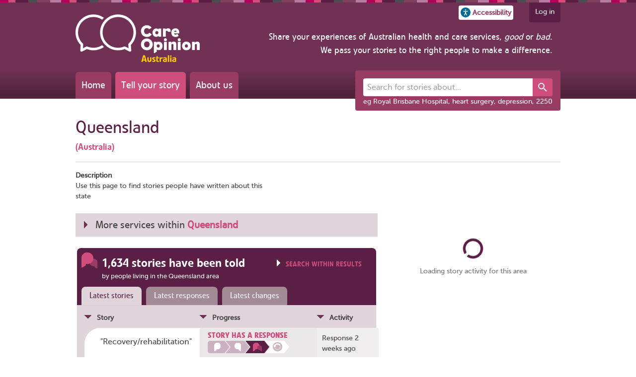

--- FILE ---
content_type: text/html; charset=utf-8
request_url: https://www.careopinion.org.au/services/qld
body_size: 13899
content:


<!doctype html>
<html prefix="og: http://ogp.me/ns#" lang="en" class="no-js overflow-a motion-safe:scroll-smooth">

<head>



<!-- Basic metadata -->
<meta charset="utf-8" >
<meta http-equiv="Content-Type" content="text/html; charset=UTF-8" >
<meta http-equiv="X-UA-Compatible" content="IE=edge" >
<meta name="copyright" content="Care Opinion CIC, UK">
<meta name="language" content="en">
<meta name="description" content="Feedback from patients and carers about Queensland" >
<meta name="keywords" content="care opinion, paul hodgkin, michael greco, improving healthcare, feedback, opinions, complaint, patients opinions, DATS, hospital, feedback, healthcare complaints" >


<title>Stories posted from the Queensland area</title>


<!-- Platform and site-specific metadata -->
<meta name="apple-mobile-web-app-status-bar-style" content="black" >
<meta name="application-name" content="Care Opinion Australia" >
<meta name="theme-color" content="#e0d5da">

<link rel="apple-touch-icon" sizes="180x180" href="/content/uk/1/apple-touch-icon.png?v=2">
<link rel="apple-touch-precomposed" sizes="180x180" href="/content/uk/1/apple-touch-icon.png?v=2">
<link rel="mask-icon" href="/content/uk/1/safari-pinned-tab.svg?v=2" color="#e0d5da">
<link rel="icon" type="image/png" sizes="32x32" href="/content/uk/1/favicon-32x32.png?v=2">
<link rel="icon" type="image/png" sizes="16x16" href="/content/uk/1/favicon-16x16.png?v=2">

<link rel="shortcut icon" href="/content/uk/1/favicon.ico?v=2">

    <!-- Twitter -->


<!-- Open Graph Protocol -->
<meta property="og:title" content="Stories posted from the Queensland area">
<meta property="og:type" content="website">
<meta property="og:locale" content="en_GB">
<meta property="og:site_name" content="Care Opinion Australia">
<meta property="og:image" content="https://www.careopinion.org.au/content/uk/1/android-chrome-256x256.png">
<meta property="og:description" content="Feedback from patients and carers about Queensland">

<meta name="twitter:title" content="Stories posted from the Queensland area">
<meta name="twitter:description" content="Feedback from patients and carers about Queensland">
<meta name="twitter:card" content="summary">



    <link rel="manifest" href="/manifest">
    <meta name="viewport" content="width=device-width, minimum-scale=1.0, initial-scale=1.0, user-scalable=yes">
        <link rel="canonical" href="https://www.careopinion.org.au/services/qld">
        <meta property="og:url" content="https://www.careopinion.org.au/services/qld">

<link rel="preload" as="font" href="/content/fonts/vetocom-bold-webfont.woff" type="font/woff2" crossorigin >
<link rel="preload" as="font" href="/content/fonts/vetocom-medium-webfont.woff" type="font/woff2" crossorigin >
<link rel="preload" as="font" href="/content/fonts/vetocom-mediumitalic-webfont.woff" type="font/woff2" crossorigin >
<link rel="preload" as="font" href="/content/fonts/vetocom-regular-webfont.woff" type="font/woff2" crossorigin >
<link rel="preload" as="font" href="/content/fonts/museosans_500-webfont.woff" type="font/woff2" crossorigin >

    <link href="/dist/bundles/jquery-ui-a165dc262c.css" rel="stylesheet" media="screen" />

    <!-- CSS : implied media="all" -->
    <link href="/dist/bundles/shared-b330f52486.css" rel="stylesheet"/>
    <link href="https://cdnjs.cloudflare.com/ajax/libs/font-awesome/4.7.0/css/font-awesome.min.css" rel="stylesheet"/>



<link href="/dist/bundles/brand-1-uk-de572d1127.css" rel="stylesheet" media="screen" />



<link href="/dist/bundles/1-default-uk-925c7a740c.css" rel="stylesheet" media="screen" theme="default" />
<link href="/dist/bundles/1-blue-uk-e7c96f9e75.css" rel="alternate stylesheet" media="screen" theme="blue" />
<link href="/dist/bundles/1-highviz-uk-5ee43e9516.css" rel="alternate stylesheet" media="screen" theme="highviz" />
<link href="/dist/bundles/1-soft-uk-0141b39c1c.css" rel="alternate stylesheet" media="screen" theme="soft" />

<!-- Print styles -->
<!--[if (gte IE 9)|!(IE)]><!-->
<link href="/dist/bundles/1-print-uk-51b2ed4fbe.css" rel="stylesheet" media="print" />
<!--<![endif]-->



    <link href="/dist/bundles/tailwind-865bb345af.css" rel="stylesheet"/>
    <script src="/dist/bundles/modernizr-bundle-184abe5b95.js"  nonce="l/eNXjpIrDq9iYUKJAOFBeQhwnc04PlW2Ondaz4YaaA="></script>





<script async src="https://www.googletagmanager.com/gtag/js?id=G-CEFYTDPZTY" nonce="l/eNXjpIrDq9iYUKJAOFBeQhwnc04PlW2Ondaz4YaaA="></script>
<script nonce="l/eNXjpIrDq9iYUKJAOFBeQhwnc04PlW2Ondaz4YaaA=">
  window.dataLayer = window.dataLayer || [];
  function gtag(){dataLayer.push(arguments);}
  gtag('js', new Date());

  gtag('config', 'G-CEFYTDPZTY');
</script>

<!-- App insights -->   
<script nonce="l/eNXjpIrDq9iYUKJAOFBeQhwnc04PlW2Ondaz4YaaA=">
    var appInsights = window.appInsights || function (config) {
        function i(config) { t[config] = function () { var i = arguments; t.queue.push(function () { t[config].apply(t, i) }) } } var t = { config: config }, u = document, e = window, o = "script", s = "AuthenticatedUserContext", h = "start", c = "stop", l = "Track", a = l + "Event", v = l + "Page", y = u.createElement(o), r, f; y.src = config.url || "https://az416426.vo.msecnd.net/scripts/a/ai.0.js"; u.getElementsByTagName(o)[0].parentNode.appendChild(y); try { t.cookie = u.cookie } catch (p) { } for (t.queue = [], t.version = "1.0", r = ["Event", "Exception", "Metric", "PageView", "Trace", "Dependency"]; r.length;)i("track" + r.pop()); return i("set" + s), i("clear" + s), i(h + a), i(c + a), i(h + v), i(c + v), i("flush"), config.disableExceptionTracking || (r = "onerror", i("_" + r), f = e[r], e[r] = function (config, i, u, e, o) { var s = f && f(config, i, u, e, o); return s !== !0 && t["_" + r](config, i, u, e, o), s }), t
    }({
        instrumentationKey: "0fe28632-6e7a-4c1a-adf9-63be85b7d24e",
        crossOrigin: "anonymous"
    });

    window.appInsights = appInsights;
    
</script>

    


    <script src="/dist/webpack/npm.core-js-fb065498afb635b70904.js" defer nonce="l/eNXjpIrDq9iYUKJAOFBeQhwnc04PlW2Ondaz4YaaA="></script>
<script src="/dist/webpack/header-a2b01d705c4e25d539e8.js" defer nonce="l/eNXjpIrDq9iYUKJAOFBeQhwnc04PlW2Ondaz4YaaA="></script>
    <script src="/dist/webpack/npm.core-js-fb065498afb635b70904.js" defer nonce="l/eNXjpIrDq9iYUKJAOFBeQhwnc04PlW2Ondaz4YaaA="></script>
<script src="/dist/webpack/npm.babel-538db1b6146f813ab69f.js" defer nonce="l/eNXjpIrDq9iYUKJAOFBeQhwnc04PlW2Ondaz4YaaA="></script>
<script src="/dist/webpack/web-share-62a8f5c902cf92085776.js" defer nonce="l/eNXjpIrDq9iYUKJAOFBeQhwnc04PlW2Ondaz4YaaA="></script>
    
    
    <script src="/content/js/modules/google-translate/google-translate-init.js" nonce="l/eNXjpIrDq9iYUKJAOFBeQhwnc04PlW2Ondaz4YaaA="></script>
    <script src="//translate.google.com/translate_a/element.js?cb=googleTranslateElementInit" nonce="l/eNXjpIrDq9iYUKJAOFBeQhwnc04PlW2Ondaz4YaaA="></script>
    <script src="/dist/webpack/npm.core-js-fb065498afb635b70904.js" defer nonce="l/eNXjpIrDq9iYUKJAOFBeQhwnc04PlW2Ondaz4YaaA="></script>
<script src="/dist/webpack/google-translate-head-script-a47a6d4b86ecda5242ac.js" defer nonce="l/eNXjpIrDq9iYUKJAOFBeQhwnc04PlW2Ondaz4YaaA="></script>

</head>

<body class=" w-full bg-c-site" >

<script src="https://ajax.googleapis.com/ajax/libs/jquery/1.11.2/jquery.min.js" nonce="l/eNXjpIrDq9iYUKJAOFBeQhwnc04PlW2Ondaz4YaaA="></script>
<script>(window.jQuery)||document.write('<script src="/content/js/jquery-bundle"><\/script>');</script>
<script src="https://ajax.googleapis.com/ajax/libs/jqueryui/1.12.1/jquery-ui.min.js" nonce="l/eNXjpIrDq9iYUKJAOFBeQhwnc04PlW2Ondaz4YaaA="></script>
<script>(window.jQuery.ui)||document.write('<script src="/content/js/jquery-ui-bundle"><\/script>');</script>


<a href="#main-content" class="skip-link">Skip to main content</a>

<script src="/dist/bundles/shortcut-keys-5da5098513.js"  nonce="l/eNXjpIrDq9iYUKJAOFBeQhwnc04PlW2Ondaz4YaaA="></script>


<div id="google_translate_element" style="position: absolute; left: -9999px;"></div>

<div id="container" class="min-w-full lg:min-w-[976px] overflow-a duration-500 ease-in-out no-drawer">
    <div class="top-colour-strip"></div>





<div class="relative">
    <div class="status-banner offline-banner absolute left-[50%] -translate-x-1/2 p-4 align-middle z-10 rounded-b font-c-2 hidden bg-font-1">

    <span class="hidden">
        <svg id="mdi-power-plug-off-outline">
            <use href="/content/shared/svg/mdi-power-plug-off-outline.svg#mdi-power-plug-off-outline"></use>
        </svg>
    </span>

<svg xmlns="http://www.w3.org/2000/svg" width="24" height="24" 
     class="inline fill-font-icon-2 fill-bg" 
     aria-hidden="true" >
    <use href="#mdi-power-plug-off-outline"></use>
</svg> 
        <span>You're offline</span>
    </div>
    <div class="status-banner online-banner absolute left-[50%] -translate-x-1/2 p-4 align-middle z-10 rounded-b font-c-2 hidden bg-pos-dark">
        <span>You're back online!</span> 
        <a href="" class="font-c-2 underline">Refresh the page</a>
    </div>

    <div class="status-banner worker-updated-banner absolute left-[50%] -translate-x-1/2 p-4 align-middle z-10 rounded-b font-c-2 hidden bg-pos-dark">
        <span>The site has been updated!</span>
        <a href="" class="font-c-2 underline">Refresh the page</a>
    </div>
</div>

<header aria-label="Site" class="mb-0 md:mb-8 bg-header"  data-sparkle-count="60">
    <div id="header-inner" class="w-full lg:w-site-content ml-auto mr-auto">
        <nav id="user" class=" float-right">
            <ul class="flex flex-row">
                <li class="self-center">
                    <button id="accessibility-button"
                            role="button"
                            class="flex flex-row items-center md:mr-2 p-1 rounded font-c-p bg bold text-sm"
                            aria-label="Accessibility options"
                            title="Open the accessibility panel"
                            popovertarget="accessibility-dialog">
                        <svg xmlns="http://www.w3.org/2000/svg" viewBox="0 0 150 150" width="20px" height="20px" class="mr-1 fill-info">
                            <circle cx="75" cy="75" r="75"/>
                            <circle cx="75" cy="38.51" r="10.13" fill="#fff"/>
                            <path fill="#fff"
                                  d="M85.57,67.31l22.21-6.12a5.36,5.36,0,0,0,3.77-6.61h0a5.44,5.44,0,0,0-6.68-3.73L80.51,57.64a18,18,0,0,1-11,0L45.13,50.85a5.44,5.44,0,0,0-6.68,3.73h0a5.36,5.36,0,0,0,3.77,6.61l22.21,6.12a4.05,4.05,0,0,1,3,3.89v7.31a23.62,23.62,0,0,1-2.36,10.31L53.14,113.48a5.33,5.33,0,0,0,2.55,7.15h0a5.44,5.44,0,0,0,7.23-2.53L75,93.2l12.12,24.9a5.44,5.44,0,0,0,7.23,2.53h0a5.33,5.33,0,0,0,2.55-7.15L85,88.82a23.62,23.62,0,0,1-2.36-10.31V71.2A4.05,4.05,0,0,1,85.57,67.31Z"/>
                        </svg>
                        <span class="hidden sm:inline">Accessibility</span>
                    </button>
                </li>

                <li class="self-center ml-2">
                    <button id="share-button"
                            web-share
                            role="button"
                            class="flex flex-row items-center md:mr-2 p-1 rounded font-c-p bg bold text-sm browser:hidden"
                            aria-label="Share">

    <span class="hidden">
        <svg id="mdi-share-variant-outline">
            <use href="/content/shared/svg/mdi-share-variant-outline.svg#mdi-share-variant-outline"></use>
        </svg>
    </span>

<svg xmlns="http://www.w3.org/2000/svg" width="18" height="18" 
     class="inline fill-font-icon-2" 
     aria-hidden="true" >
    <use href="#mdi-share-variant-outline"></use>
</svg> 
                        <span class="hidden sm:inline">Share</span>
                    </button>
                </li>


    <li class="inline-block ml-4 h-10 mr-4 lg:mr-0 p-2 pl-3 pr-3 align-top rounded-b font-c-2 bg-header-tab">
        <a href="/account/v2/login?ReturnUrl=%2Fservices%2Fqld" class="font-c-2 hover:font-c-2">Log in</a>
    </li>

            </ul>
        </nav>
        <div class="site_header relative clear-both md:h-40">
<div class="js-unified-site-title unified-site-title inline-block mt-2 md:-mt-4 ml-4 lg:ml-0 mb-4 lg:mb-0 m-margin-top-none">
    <a href="/" title="Care Opinion home page">
        <img src="/content/au/logos/co-header-logo-2020-default.png" data-url="/content/au/logos/co-header-logo-2020" alt="Care Opinion" width="250" height="95" />
    </a>
</div>

<div id="mission_statement" class="float-right text-right m-4 ff-reg-adjusted hidden lg:block">
    <span class="text-lg font-c-2">
        Share your experiences of Australian health and care services, <em>good</em> or <em>bad</em>.<br class="hidden lg:inline-block" />
        We pass your stories to the right people to make a difference.<br />
    </span>
</div>


            <nav id="primary" class="flex md:absolute bottom-0 left-0 ml-4 lg:ml-0">


                <a class="font-c-2 mr-2 p-3 text-xl rounded-t-md ff-reg-adjusted bg-header-nav-1 hover:font-c-2 hover:bg-header-nav-2 duration-200 transition"
                   href="/">Home</a>
                <a class="font-c-2 mr-2 p-3 text-xl rounded-t-md ff-reg-adjusted bg-header-nav-2 hover:font-c-2 hover:bg-header-nav-1 duration-200 transition"
                   href="/tellyourstory">Tell your story</a>
                <a class="font-c-2 mr-2 p-3 text-xl rounded-t-md ff-reg-adjusted bg-header-nav-1 hover:font-c-2 hover:bg-header-nav-2 duration-200 transition"
                   href="/info/about">About us</a>
            </nav>

<div>
    <search aria-label="Site" id="header-search"
            class="relative md:absolute right-0 bottom-0 md:-bottom-12 w-full md:w-auto p-4 pb-2 mb-0 md:mb-6 md:rounded bg md:bg-header-search">
        <form action="/opinions" method="get" class="p-4 md:p-0 bg-header-search rounded">
            <div>
                <co-autocomplete url="/opinions/v2/suggestions"
                                 displayField="label"
                                 valueField="value"
                                 outputNameField="source"
                                 outputValueField="id"
                                 hideEmptyResultList
                                 onBlurPreserveInput
                                 onSelectClearInput
                                 onSelectSubmitForm
                                 onSelectEnableOutputOnly
                                 class="w-full">
                    <div class="flex flex-row">
                        <label class="sr-only" for="newPhrase">Search for stories about...</label>
                        <input input
                               id="newPhrase"
                               name="newPhrase"
                               class="flex-grow px-2 py-1.5 text-base bg rounded-l rounded-r-0 border-0"
                               title="Search for stories about..."
                               placeholder="Search for stories about..."
                               autocomplete="off"
                               maxlength="120"/>
                        <input output type="hidden" name="x" />

                        <button class="px-2 font-c-2 bg-pl fill-font-2 hover:bg-pd-1 border-0 rounded-r transition-colors duration-200" type="submit"
                                title="Search">

    <span class="hidden">
        <svg id="mdi-magnify">
            <use href="/content/shared/svg/mdi-magnify.svg#mdi-magnify"></use>
        </svg>
    </span>

<svg xmlns="http://www.w3.org/2000/svg" width="24" height="24" 
     class="inline fill-font-icon-1" 
     aria-hidden="true" >
    <use href="#mdi-magnify"></use>
</svg> 
                        </button>
                    </div>

                    <template item-template class="hidden">
                        <span class="block">{{label}}</span>
                        <span class="block text-xs font-c-info">{{sourceDisplay}}</span>
                    </template>
                </co-autocomplete>
            </div>
            <label class="clear-both float-none w-full leading-none mt-2 text-sm font-c-2" for="newPhrase">eg Royal Brisbane Hospital, heart surgery, depression, 2250</label>
        </form>
    </search>
</div>


<script src="/dist/webpack/npm.core-js-fb065498afb635b70904.js" defer nonce="l/eNXjpIrDq9iYUKJAOFBeQhwnc04PlW2Ondaz4YaaA="></script>
<script src="/dist/webpack/npm.babel-538db1b6146f813ab69f.js" defer nonce="l/eNXjpIrDq9iYUKJAOFBeQhwnc04PlW2Ondaz4YaaA="></script>
<script src="/dist/webpack/npm.whatwg-fetch-9865a521b0f55e5c8148.js" defer nonce="l/eNXjpIrDq9iYUKJAOFBeQhwnc04PlW2Ondaz4YaaA="></script>
<script src="/dist/webpack/npm.lit-b6c1b29ad668eb9fb78e.js" defer nonce="l/eNXjpIrDq9iYUKJAOFBeQhwnc04PlW2Ondaz4YaaA="></script>
<script src="/dist/webpack/npm.lit-element-fcb0f0a51ed14e9ec3d3.js" defer nonce="l/eNXjpIrDq9iYUKJAOFBeQhwnc04PlW2Ondaz4YaaA="></script>
<script src="/dist/webpack/5369-e0bc582ce548084864a2.js" defer nonce="l/eNXjpIrDq9iYUKJAOFBeQhwnc04PlW2Ondaz4YaaA="></script>
<script src="/dist/webpack/1306-986b64ecdd0d4618627a.js" defer nonce="l/eNXjpIrDq9iYUKJAOFBeQhwnc04PlW2Ondaz4YaaA="></script>
<script src="/dist/webpack/445-4aa17692451bc6c6eafd.js" defer nonce="l/eNXjpIrDq9iYUKJAOFBeQhwnc04PlW2Ondaz4YaaA="></script>
<script src="/dist/webpack/5289-a9f6222e999a3884f6bf.js" defer nonce="l/eNXjpIrDq9iYUKJAOFBeQhwnc04PlW2Ondaz4YaaA="></script>
<script src="/dist/webpack/4478-dd81a752830bf7637cdc.js" defer nonce="l/eNXjpIrDq9iYUKJAOFBeQhwnc04PlW2Ondaz4YaaA="></script>
<script src="/dist/webpack/co-autocomplete-ab1ced6cd2d023b09cc9.js" defer nonce="l/eNXjpIrDq9iYUKJAOFBeQhwnc04PlW2Ondaz4YaaA="></script>

        </div>
    </div>
</header>




<dialog popover id="accessibility-dialog" class="accessibility-panel-container max-w-sm transition-all bg p-4 border-2 rounded border-c-p shadow-xl font-c-1"
        aria-modal="true">

    <h4 class="text-lg mb-2">Text size</h4>
    <div id="text-resize" class="flex flex-row flex-wrap justify-around gap-4 mb-4">
        <button data-decrease class="flex flex-col justify-center p-2 border border-c rounded hover:bg-p hover:font-c-2 hover:drop-shadow-lg group text-sm"
                aria-label="Decrease text size">

    <span class="hidden">
        <svg id="mdi-minus">
            <use href="/content/shared/svg/mdi-minus.svg#mdi-minus"></use>
        </svg>
    </span>

<svg xmlns="http://www.w3.org/2000/svg" width="26" height="26" 
     class="inline fill-font-icon-2 fill-font-1 group-hover:fill-font-2 self-center" 
     aria-hidden="true" >
    <use href="#mdi-minus"></use>
</svg> 
            Smaller
        </button>
        <button data-reset
                class="flex flex-col justify-center p-2 border border-c rounded hover:bg-p hover:font-c-2 hover:drop-shadow-lg group text-sm"
                aria-label="Reset text size">

    <span class="hidden">
        <svg id="mdi-refresh">
            <use href="/content/shared/svg/mdi-refresh.svg#mdi-refresh"></use>
        </svg>
    </span>

<svg xmlns="http://www.w3.org/2000/svg" width="26" height="26" 
     class="inline fill-font-icon-2 fill-font-1 group-hover:fill-font-2 self-center" 
     aria-hidden="true" >
    <use href="#mdi-refresh"></use>
</svg> 
            Standard
        </button>
        <button data-increase class="flex flex-col justify-center p-2 border border-c rounded hover:bg-p hover:font-c-2 hover:drop-shadow-lg group text-sm"
                aria-label="Increase text size">

    <span class="hidden">
        <svg id="mdi-plus">
            <use href="/content/shared/svg/mdi-plus.svg#mdi-plus"></use>
        </svg>
    </span>

<svg xmlns="http://www.w3.org/2000/svg" width="26" height="26" 
     class="inline fill-font-icon-2 fill-font-1 group-hover:fill-font-2 self-center" 
     aria-hidden="true" >
    <use href="#mdi-plus"></use>
</svg> 
            Larger
        </button>
    </div>

    <h4 class="text-lg mb-2">Theme</h4>
    <div id="theme-change" class="flex flex-row flex-wrap justify-around gap-2 mb-4">
        <button data-theme="default" class="p-1 border rounded border-c hover:animate-pulse bg-theme-default" style="background: #993c63 !important;">

    <span class="hidden">
        <svg id="mdi-brightness-6">
            <use href="/content/shared/svg/mdi-brightness-6.svg#mdi-brightness-6"></use>
        </svg>
    </span>

<svg xmlns="http://www.w3.org/2000/svg" width="26" height="26" 
     class="inline fill-font-icon-2 fill-white" 
     aria-hidden="true" >
    <use href="#mdi-brightness-6"></use>
</svg> 
            <span class="sr-only">Default theme (purple)</span>
        </button>
        <button data-theme="blue" class="p-1 border rounded border-c hover:animate-pulse bg-theme-blue" style="background: #89C4FE !important;">

<svg xmlns="http://www.w3.org/2000/svg" width="26" height="26" 
     class="inline fill-font-icon-2 fill-white" 
     aria-hidden="true" >
    <use href="#mdi-brightness-6"></use>
</svg> 
            <span class="sr-only">Blue theme</span>
        </button>
        <button data-theme="highviz" class="p-1 border rounded border-c hover:animate-pulse bg-theme-high-viz" style="background: #000000 !important;">

<svg xmlns="http://www.w3.org/2000/svg" width="26" height="26" 
     class="inline fill-font-icon-2 fill-theme-highviz-font" 
     aria-hidden="true" >
    <use href="#mdi-brightness-6"></use>
</svg> 
            <span class="sr-only">High visibility theme</span>
        </button>
        <button data-theme="soft" class="p-1 border rounded border-c hover:animate-pulse bg-theme-soft" style="background: #8F8000 !important;">

<svg xmlns="http://www.w3.org/2000/svg" width="26" height="26" 
     class="inline fill-font-icon-2 fill-white" 
     aria-hidden="true" >
    <use href="#mdi-brightness-6"></use>
</svg> 
            <span class="sr-only">Soft theme</span>
        </button>

    </div>

    <h4 class="text-lg mb-2">Language</h4>

    <div class="grid grid-cols-3 gap-4 mx-2">

        <a href="/pages/19"
           aria-label="How to set your preferred language in your browser"
           class="tooltip flex flex-col shrink items-center font-c-pl text-sm text-center">

    <span class="hidden">
        <svg id="mdi-translate">
            <use href="/content/shared/svg/mdi-translate.svg#mdi-translate"></use>
        </svg>
    </span>

<svg xmlns="http://www.w3.org/2000/svg" width="32" height="32" 
     class="inline fill-font-icon-2 shrink-0 mr-1 fill-info" 
     aria-hidden="true" >
    <use href="#mdi-translate"></use>
</svg> 
            <div>Help with language translation</div>
        </a>

        <a href="/pages/20"
           aria-label="Using the immersive reader to read or listen to pages on Care Opinion"
           class="tooltip flex flex-col shrink items-center font-c-pl text-sm text-center">

    <span class="hidden">
        <svg id="ms-immersive-reader">
            <use href="/content/shared/svg/ms-immersive-reader.svg#ms-immersive-reader"></use>
        </svg>
    </span>

<svg xmlns="http://www.w3.org/2000/svg" width="32" height="32" 
     class="inline fill-font-icon-2 shrink-0 mr-1" 
     aria-hidden="true" >
    <use href="#ms-immersive-reader"></use>
</svg> 
            <div>Help with reading or listening</div>
        </a>
    </div>

    <div class="flex align-middle justify-center mt-4">



<button type="submit" 
    class="relative p-0 rounded shadow transition-colors hover:bg-p hover:font-c-2 disabled:opacity-50 pr-0 border"
popovertarget='accessibility-dialog' popovertargetaction='close'>
    
    
        <span class="js-standard-button-text inline-block p-2">
            Close
        </span>
</button>
    </div>
</dialog>

<noscript>
    <div id="error_messages" class="messages" style="display: block; margin: 0 auto 32px; width: 800px; padding: 10px 20px;">
        <h2 class="text-2xl">
            <strong>Your web browser has JavaScript disabled</strong>
        </h2>
        <ul>
            <li>This means that many features of Care Opinion won't work</li>
            <li>We recommend you enable JavaScript in your browser and then refresh this page</li>
        </ul>
        <p><a href="https://turnonjs.com/" target="_blank">How to enable JavaScript in your browser</a></p>
    </div>
</noscript>
    


<div id="main" class="section_service_condition clearfix" itemscope itemtype="http://schema.org/Organization">
    

    <main id="main-content" aria-label="service-information">
        <h1 class="text-4.5xl mx-4 lg:mx-0">Queensland</h1>
        <h2 class="mx-4 lg:mx-0">
            <small class="text-lg">
                        <span class="sub"><a href="/services/aus">(Australia)</a></span>
            </small>
        </h2>
        <hr class="my-4"/>
        <section id="stories">



<section id="service_info" class="clearfix">



    <div class="info_container flex-col md:flex-row flex-justify-between m-flex-column">
        <div class="info margin-right-05 m-margin-bottom-1">
            <div class="description mx-4 mb-2 lg:mx-0">
                <b>Description</b>
                <p>Use this page to find stories people have written about this state</p>
            </div>
            <div class="resource js-hidden mx-4 lg:mx-0">
                <b>Resources</b>
                <ul class="no-style-list">

                </ul>
            </div>
        </div>
        <div class="info-aside flex-shrink-0 mx-auto md:mx-0">
        </div>
    </div>
</section><div class="hidden" itemscope itemprop="location" itemtype="http://schema.org/Place">
    
    <span itemprop="address"></span>
    <span itemprop="name">Queensland</span>
        <span itemprop="geo" itemscope itemtype="http://schema.org/GeoCoordinates">
            <span itemprop="latitude">-37.812814</span>
            <span itemprop="longitude">145.011103</span>
        </span>
</div>

<div class="hidden">
    <span itemprop="name">Queensland</span>
    <span itemprop="email"></span>
    <span itemprop="sameAs"></span>
</div>

<section id="filtersearch">
        <h2 id="service_more_services" class="text-2xl">
                More services within <strong>Queensland</strong>
        </h2>
        <div class="navigation-target" data-action="/services/qld/navigation"></div>
</section>                <div class="min-h-[300px] js-opinions-area-target">
                    <div class="loading-container padding-h-1">
    <div class="loading-icon">
        <i class="fa fa-3x fa-circle-o-notch fa-spin"></i>
    </div>
    <div class="loading-message">
        <span>Loading stories</span>
    </div>
</div>

                </div>
                    <div class="js-blog-posts-target">
                        <div style="position: relative; min-height: 670px">
                            <div class="loading-container padding-h-1">
    <div class="loading-icon">
        <i class="fa fa-3x fa-circle-o-notch fa-spin"></i>
    </div>
    <div class="loading-message">
        <span>Loading blog posts for this service</span>
    </div>
</div>

                        </div>
                    </div>

        </section>
    </main>
    
    <aside class="service-page-aside">
                <div class="js-activity-area-target">
                    <div class="loading-container padding-h-1">
    <div class="loading-icon">
        <i class="fa fa-3x fa-circle-o-notch fa-spin"></i>
    </div>
    <div class="loading-message">
        <span>Loading story activity for this area</span>
    </div>
</div>

                </div>
                <div class="js-emotions-chart-target">
                    <div class="loading-container padding-h-1">
    <div class="loading-icon">
        <i class="fa fa-3x fa-circle-o-notch fa-spin"></i>
    </div>
    <div class="loading-message">
        <span>Loading tag activity for this area</span>
    </div>
</div>

                </div>
            <p class="mb-2">
                <i class="fa fa-tv w-6 text-center mr-2" aria-hidden="true"></i> <a href="/slideshow?nacs=qld" class="tooltip"
                                                                                    aria-label="Play a slideshow of these stories (newer browsers only)">Slideshow</a>
            </p>
            <div class="mt-4">
<div class="module my-4 mx-4 lg:mx-0" id="share">
    <h2 class="visuallyhidden">Share this page</h2>
    



<button type="button" 
    class="relative p-0 rounded shadow transition-colors hover:bg-p hover:font-c-2 disabled:opacity-50 pr-0 border"
web-share>
    
        <span class="float-left align-middle rounded-l pr-0 px-2 py-1">
            <i class="fa fa-share-alt" aria-hidden="true" ></i>
        </span>
    
        <span class="js-standard-button-text inline-block px-2 py-1">
            Share
        </span>
</button>
</div>
            </div>
    </aside>
</div>




<footer id="footer" aria-label="Site" class="w-full pt-8 bg-footer border-t border-c">

    <div id="footer-content" class="lg:w-[976px] mx-auto" style="max-width: calc(100% - 2em);">




<div id="footer-logos-links" class="w-full flex flex-col lg:flex-row gap-4">

    <div id="footer-logos" class="text-center min-w-[275px]">
        <div class="js-unified-site-title unified-site-title mb-4">
    <a href="/" class="block">
        <img src="/content/au/logos/co-footer-logo-2020-default.png" data-url="/content/au/logos/co-footer-logo-2020" class="m-auto" alt="Care Opinion Australia" width="250" height="95" />
    </a>
</div>

        <div class="w-full flex flex-row flex-wrap justify-center items-center gap-2">
            <a href="https://www.acnc.gov.au/charity/charities/b4bc0f61-39af-e811-a963-000d3ad24077/profile">
                <img src="/content/au/images/acnc.jpg" width="80px" height="80px"
                     title="Australian Charities and Not-for-profits Commission"
                     alt="Australian Charities and Not-for-profits Commission" loading="lazy">
            </a>
            <a href="/info/reconciliation">
                <img src="/content/au/images/reconciliation-flags.png" width="185px" height="100px"
                     title="Care Opinion Australia proudly supports reconciliation"
                     alt="Australian, Aboriginal and Torres Strait Islander flags" loading="lazy" >                
            </a>
        </div>
    </div>

    <div id="footer-links" class="w-full grid grid-cols-[repeat(auto-fit,minmax(150px,1fr))] gap-2 justify-center justify-items-center px-4">
            <div class="text-center sm:text-left">
                <h3 class="text-lg mb-2 border-b border-c-dark">About us</h3>
                    <p class="mb-3 text-sm"><a href="/info/about">About Care Opinion</a></p>
                    <p class="mb-3 text-sm"><a href="/info/the-team">Our team</a></p>
                    <p class="mb-3 text-sm"><a href="/contact">Contact us</a></p>
                    <p class="mb-3 text-sm"><a href="/blog">Blog</a></p>
            </div>
            <div class="text-center sm:text-left">
                <h3 class="text-lg mb-2 border-b border-c-dark">FAQs</h3>
                    <p class="mb-3 text-sm"><a href="/info/accessibility">Accessibility</a></p>
                    <p class="mb-3 text-sm"><a href="/info/privacy">Privacy</a></p>
                    <p class="mb-3 text-sm"><a href="/info/cookies">Cookies</a></p>
                    <p class="mb-3 text-sm"><a href="/info/personal-data">Data collection</a></p>
            </div>
            <div class="text-center sm:text-left">
                <h3 class="text-lg mb-2 border-b border-c-dark">Subscribing</h3>
                    <p class="mb-3 text-sm"><a href="/pages/11">Subscribe</a></p>
                    <p class="mb-3 text-sm"><a href="/info/subscriber-resources">Resources</a></p>
                    <p class="mb-3 text-sm"><a href="/info/subscribing-commissioners">Commissioners</a></p>
                    <p class="mb-3 text-sm"><a href="/info/research">Research</a></p>
            </div>
            <div class="text-center sm:text-left">
                <h3 class="text-lg mb-2 border-b border-c-dark">Help</h3>
                    <p class="mb-3 text-sm"><a href="/tellyourstory">Tell your story</a></p>
                    <p class="mb-3 text-sm"><a href="/info/help-search">Find stories</a></p>
                    <p class="mb-3 text-sm"><a href="/info/help-refine-service">Find services</a></p>
                    <p class="mb-3 text-sm"><a href="/info/api">API</a></p>
            </div>
    </div>

</div>




<div id="footer-social" class="flex items-center justify-center m-4">
        <a class="sharing-icon-wrapper bg-pl-2 tooltip" href="https://www.facebook.com/careopinionau" target="_blank" rel="noopener" aria-label="Care Opinion Australia on Facebook">
            <div class="sharing-icon facebook">
                <div aria-hidden="true" class="v-align-middle">
                    <svg xmlns="http://www.w3.org/2000/svg" viewBox="0 0 24 24">
	<path d="M18.77 7.46H14.5v-1.9c0-.9.6-1.1 1-1.1h3V.5h-4.33C10.24.5 9.5 3.44 9.5 5.32v2.15h-3v4h3v12h5v-12h3.85l.42-4z"/>
</svg>
                </div>
            </div>
        </a>
        <a class="sharing-icon-wrapper bg-pl-2 tooltip" href="https://www.linkedin.com/company/careopinionau" target="_blank" rel="noopener" aria-label="Care Opinion Australia on LinkedIn">
            <div class="sharing-icon linkedin">
                <div aria-hidden="true" class="v-align-middle">
                    <svg xmlns="http://www.w3.org/2000/svg" id="mdi-linkedin" viewBox="0 0 24 24">
    <path d="M19 3A2 2 0 0 1 21 5V19A2 2 0 0 1 19 21H5A2 2 0 0 1 3 19V5A2 2 0 0 1 5 3H19M18.5 18.5V13.2A3.26 3.26 0 0 0 15.24 9.94C14.39 9.94 13.4 10.46 12.92 11.24V10.13H10.13V18.5H12.92V13.57C12.92 12.8 13.54 12.17 14.31 12.17A1.4 1.4 0 0 1 15.71 13.57V18.5H18.5M6.88 8.56A1.68 1.68 0 0 0 8.56 6.88C8.56 5.95 7.81 5.19 6.88 5.19A1.69 1.69 0 0 0 5.19 6.88C5.19 7.81 5.95 8.56 6.88 8.56M8.27 18.5V10.13H5.5V18.5H8.27Z" />
</svg>
                </div>
            </div>
        </a>
        <a class="sharing-icon-wrapper bg-pl-2 tooltip" href="https://www.instagram.com/careopinion_au" target="_blank" rel="noopener" aria-label="Care Opinion Australia on Instagram">
            <div class="sharing-icon instagram">
                <div aria-hidden="true" class="v-align-middle">
                    <svg xmlns="http://www.w3.org/2000/svg" id="mdi-instagram" viewBox="0 0 24 24">
    <path d="M7.8,2H16.2C19.4,2 22,4.6 22,7.8V16.2A5.8,5.8 0 0,1 16.2,22H7.8C4.6,22 2,19.4 2,16.2V7.8A5.8,5.8 0 0,1 7.8,2M7.6,4A3.6,3.6 0 0,0 4,7.6V16.4C4,18.39 5.61,20 7.6,20H16.4A3.6,3.6 0 0,0 20,16.4V7.6C20,5.61 18.39,4 16.4,4H7.6M17.25,5.5A1.25,1.25 0 0,1 18.5,6.75A1.25,1.25 0 0,1 17.25,8A1.25,1.25 0 0,1 16,6.75A1.25,1.25 0 0,1 17.25,5.5M12,7A5,5 0 0,1 17,12A5,5 0 0,1 12,17A5,5 0 0,1 7,12A5,5 0 0,1 12,7M12,9A3,3 0 0,0 9,12A3,3 0 0,0 12,15A3,3 0 0,0 15,12A3,3 0 0,0 12,9Z" />
</svg>
                </div>
            </div>
        </a>
        <a class="sharing-icon-wrapper bg-pl-2 tooltip" href="https://www.youtube.com/@careopinionaustralia" target="_blank" rel="noopener" aria-label="Care Opinion Australia on YouTube">
            <div class="sharing-icon youtube">
                <div aria-hidden="true" class="v-align-middle">
                    <svg xmlns="http://www.w3.org/2000/svg" id="mdi-youtube" viewBox="0 0 24 24">
    <path d="M10,15L15.19,12L10,9V15M21.56,7.17C21.69,7.64 21.78,8.27 21.84,9.07C21.91,9.87 21.94,10.56 21.94,11.16L22,12C22,14.19 21.84,15.8 21.56,16.83C21.31,17.73 20.73,18.31 19.83,18.56C19.36,18.69 18.5,18.78 17.18,18.84C15.88,18.91 14.69,18.94 13.59,18.94L12,19C7.81,19 5.2,18.84 4.17,18.56C3.27,18.31 2.69,17.73 2.44,16.83C2.31,16.36 2.22,15.73 2.16,14.93C2.09,14.13 2.06,13.44 2.06,12.84L2,12C2,9.81 2.16,8.2 2.44,7.17C2.69,6.27 3.27,5.69 4.17,5.44C4.64,5.31 5.5,5.22 6.82,5.16C8.12,5.09 9.31,5.06 10.41,5.06L12,5C16.19,5 18.8,5.16 19.83,5.44C20.73,5.69 21.31,6.27 21.56,7.17Z" />
</svg>
                </div>
            </div>
        </a>
        <a class="sharing-icon-wrapper bg-pl-2 tooltip" href="https://vimeo.com/careopinionau" target="_blank" rel="noopener" aria-label="Care Opinion Australia on Vimeo">
            <div class="sharing-icon vimeo">
                <div aria-hidden="true" class="v-align-middle">
                    <svg xmlns="http://www.w3.org/2000/svg" id="mdi-vimeo" viewBox="0 0 24 24">
    <path d="M22,7.42C21.91,9.37 20.55,12.04 17.92,15.44C15.2,19 12.9,20.75 11,20.75C9.85,20.75 8.86,19.67 8.05,17.5C7.5,15.54 7,13.56 6.44,11.58C5.84,9.42 5.2,8.34 4.5,8.34C4.36,8.34 3.84,8.66 2.94,9.29L2,8.07C3,7.2 3.96,6.33 4.92,5.46C6.24,4.32 7.23,3.72 7.88,3.66C9.44,3.5 10.4,4.58 10.76,6.86C11.15,9.33 11.42,10.86 11.57,11.46C12,13.5 12.5,14.5 13.05,14.5C13.47,14.5 14.1,13.86 14.94,12.53C15.78,11.21 16.23,10.2 16.29,9.5C16.41,8.36 15.96,7.79 14.94,7.79C14.46,7.79 13.97,7.9 13.46,8.12C14.44,4.89 16.32,3.32 19.09,3.41C21.15,3.47 22.12,4.81 22,7.42Z" />
</svg>
                </div>
            </div>
        </a>
        <a class="sharing-icon-wrapper bg-pl-2 tooltip" href="https://bsky.app/profile/careopinionau.bsky.social" target="_blank" rel="noopener" aria-label="Care Opinion Australia on BlueSky">
            <div class="sharing-icon bluesky">
                <div aria-hidden="true" class="v-align-middle">
                    <svg xmlns="http://www.w3.org/2000/svg" height="32" width="32" id="bluesky-logo" viewBox="0 0 568 501">
    <path d="M123.121 33.6637C188.241 82.5526 258.281 181.681 284 234.873C309.719 181.681 379.759 82.5526 444.879 33.6637C491.866 -1.61183 568 -28.9064 568 57.9464C568 75.2916 558.055 203.659 552.222 224.501C531.947 296.954 458.067 315.434 392.347 304.249C507.222 323.8 536.444 388.56 473.333 453.32C353.473 576.312 301.061 422.461 287.631 383.039C285.169 375.812 284.017 372.431 284 375.306C283.983 372.431 282.831 375.812 280.369 383.039C266.939 422.461 214.527 576.312 94.6667 453.32C31.5556 388.56 60.7778 323.8 175.653 304.249C109.933 315.434 36.0535 296.954 15.7778 224.501C9.94525 203.659 0 75.2916 0 57.9464C0 -28.9064 76.1345 -1.61183 123.121 33.6637Z" />
</svg>

                </div>
            </div>
        </a>
</div>


<div id="footer-end-matter">

</div>

    </div>

    
    
    
    
    
    
    
    
    
    
    
    
</footer>
</div>



<script src="/dist/bundles/vendor-bundle-3cc657941c.js"  nonce="l/eNXjpIrDq9iYUKJAOFBeQhwnc04PlW2Ondaz4YaaA="></script>
<script src="/dist/bundles/brand-1-bd32cce6c5.js"  nonce="l/eNXjpIrDq9iYUKJAOFBeQhwnc04PlW2Ondaz4YaaA="></script>

<script nonce="l/eNXjpIrDq9iYUKJAOFBeQhwnc04PlW2Ondaz4YaaA=">
    window.addEventListener('load', function () {
        PO.serviceWorker.Initialise('/service-worker.js', true);
    });

    window.PO.domain={};
    window.PO.domain.brandId=1;
    window.PO.deploymentCountry = 'au';
    window.PO.currentSubscriptionName = '';
    


window.PO.themes = {};
window.PO.themes.default = ['/dist/bundles/1-default-uk-925c7a740c.css'];;
window.PO.themes.blue = ['/dist/bundles/1-blue-uk-e7c96f9e75.css'];;
window.PO.themes.highviz = ['/dist/bundles/1-highviz-uk-5ee43e9516.css'];;
window.PO.themes.soft = ['/dist/bundles/1-soft-uk-0141b39c1c.css'];;

    window.PO.components.header.initialise();
    window.PO.components.deferLoad.initialise();
</script>

<script nonce="l/eNXjpIrDq9iYUKJAOFBeQhwnc04PlW2Ondaz4YaaA=">window.MSInputMethodContext && document.documentMode && document.write('<script src="https://cdn.jsdelivr.net/gh/nuxodin/ie11CustomProperties@4.1.0/ie11CustomProperties.min.js"  nonce="l/eNXjpIrDq9iYUKJAOFBeQhwnc04PlW2Ondaz4YaaA="><\/script>');</script>



    <script type="text/javascript">
            LoadAreaServiceActivity("QLD");

        $('.js-opinions-area-target').load('/opinions/publicresulttabs?ServiceName=Queensland&IsArea=True&FromPopulation=QLD');
        $('.js-blog-posts-target').load('/blogposts/blogpostsforservice?nacs=QLD');
                            $('.js-popular-tags-target').load('/tagstats/mostpopulartagsforserviceasync?nacs=QLD');
            $('.js-service-ratings-target').load('/ratings/serviceratingsandrecommendations?nacs=QLD');
    </script>


<script nonce="l/eNXjpIrDq9iYUKJAOFBeQhwnc04PlW2Ondaz4YaaA=">
    if ($("html").hasClass("touch")) {
        $('.ui-autocomplete-input').autocomplete('widget').off('menufocus hover mouseover mouseenter');
    }

    if (window.toastr) {
        toastr.options = {
            positionClass: 'toast-bottom-right'
        };
    }
</script>

<div class="shortcut-overlay js-shortcut-overlay hidden">
    <div class="shortcut-container">
        <div class="shortcut-header">
            <h2 class="shortcut-title text-2xl">Keyboard Shortcuts</h2>
            <button class="js-shortcut-close shortcut-close"><i class="fa fa-times"></i></button>
        </div>

        <div class="shortcut-content">
            <table class="shortcut-table">
                <tr>
                    <th colspan="2">Navigation</th>
                </tr>
                <tr>
                    <td>Shortcut Help</td>
                    <td class="shortcut-combination">
                        <span class="shortcut-key">?</span>
                    </td>
                </tr>


                <tr>
                    <td>Go to Home</td>
                    <td class="shortcut-combination">
                        <span class="shortcut-key">g</span> +
                        <span class="shortcut-key">h</span>
                    </td>
                </tr>
                <tr>
                    <td>Go to Tell Your Story</td>
                    <td class="shortcut-combination">
                        <span class="shortcut-key">g</span> +
                        <span class="shortcut-key">t</span>
                    </td>
                </tr>


                <tr>
                    <td>Go to About Us</td>
                    <td class="shortcut-combination">
                        <span class="shortcut-key">g</span> +
                        <span class="shortcut-key">a</span>
                    </td>
                </tr>
            </table>

            <div class="shortcut-separator"></div>

            <table class="shortcut-table">
                <tr>
                    <th colspan="2">Actions</th>
                </tr>
                <tr>
                    <td>Focus Search Box</td>
                    <td class="shortcut-combination">
                        <span class="shortcut-key">/</span>
                    </td>
                </tr>
            </table>
        </div>

        <div class="shortcut-content js-shortcut-page-content">

        </div>

    </div>
</div>    
        <script nonce="l/eNXjpIrDq9iYUKJAOFBeQhwnc04PlW2Ondaz4YaaA=">
            window.PO.shortcuts.initialise();
        </script>
    
</body>
</html>



--- FILE ---
content_type: text/html; charset=utf-8
request_url: https://www.careopinion.org.au/ActivityStats/ActivityStatsForArea/QLD
body_size: 459
content:



    <div class="module standard_module" id="activity">
        <h2 class="text-2xl">Most active services</h2>
        <div class="inner">
                    <div class="mb-4 pb-4 border-b">
                        <div class="flex-row mb-2">
                            <h3 class="text-lg"><a href="/services/org_llw_4000">Lives Lived Well</a></h3>
                                <img src="https://www.careopinion.org.au/resources/service-page-images/04a779ab42834dfdae1634756dff1bbb.png" alt="Lives Lived Well" class="w-20 h-16 flex-shrink-0 ml-2 rounded"/>
                        </div>
                        <ul class="text-base">
                            <li class="flex-row mb-2">
                                <b>In this organisation</b>
                            </li>
                            <li class="flex-row mb-2">
                                <strong class="text-2xl w-20 mr-2 font-c-p">687</strong>stories told
                            </li>

                                <li class="flex-row mb-2"><strong class="text-2xl w-20 mr-2 font-c-p">100%</strong> response rate (last 100 stories)</li>

                            <li class="flex-row mb-2">
                                <strong class="text-2xl w-20 mr-2 font-c-pos">9</strong>stories have led to changes
                            </li>

                                <li class="flex-row mb-2">
                                    <strong class="text-2xl w-20 mr-2 font-c-p">11</strong>
                                    <a class="visible-link" href="/listening" title="See how staff are listening">staff listening</a>
                                </li>
                        </ul>
                    </div>
                    <div class="mb-4 pb-4 border-b">
                        <div class="flex-row mb-2">
                            <h3 class="text-lg"><a href="/services/dpt_wmhhs_4305">West Moreton Hospital and Health Service</a></h3>
                        </div>
                        <ul class="text-base">
                            <li class="flex-row mb-2">
                                <b>In this local hospital network</b>
                            </li>
                            <li class="flex-row mb-2">
                                <strong class="text-2xl w-20 mr-2 font-c-p">178</strong>stories told
                            </li>

                                <li class="flex-row mb-2"><strong class="text-2xl w-20 mr-2 font-c-p">80%</strong> response rate (last 100 stories)</li>

                            <li class="flex-row mb-2">
                                <strong class="text-2xl w-20 mr-2 font-c-pos">2</strong>stories have led to changes
                            </li>

                        </ul>
                    </div>
                    <div class="">
                        <div class="flex-row mb-2">
                            <h3 class="text-lg"><a href="/services/dpt_mnhhs_4029">Metro North Hospital and Health Service</a></h3>
                        </div>
                        <ul class="text-base">
                            <li class="flex-row mb-2">
                                <b>In this local hospital network</b>
                            </li>
                            <li class="flex-row mb-2">
                                <strong class="text-2xl w-20 mr-2 font-c-p">157</strong>stories told
                            </li>


                            <li class="flex-row mb-2">
                                <strong class="text-2xl w-20 mr-2 font-c-pos">0</strong>stories have led to changes
                            </li>

                        </ul>
                    </div>

        </div>
    </div>


--- FILE ---
content_type: text/html; charset=utf-8
request_url: https://www.careopinion.org.au/opinions/publicresulttabs?ServiceName=Queensland&IsArea=True&FromPopulation=QLD
body_size: 2431
content:



<div id="tabs" class="story_list_container module ui-tabs ui-widget ui-widget-content ui-corner-all">
    

            <h2 class="text-2xl">1,634 stories have been told<br />
                <small>
                        by people living in the Queensland area
                </small>
            </h2>
        <h3 class="searchprompt"><a href="#" class="tooltip" aria-label="Click to show search box">Search within results</a></h3>
        <div class="search_collapse">
            <form action="/opinions" class="clearfix">
<input id="fromPopulation_0_" name="fromPopulation[0]" type="hidden" value="QLD" />
                <button class="search" type="submit">
                    <span class="arrow"></span><span class="searchtext">Search</span>
                </button>
                <input name="newPhrase" id="newPhrase" type="text" class="text searchterm" title="Search for a service, phrase, condition..." />
                <label for="newPhrase" class="visuallyhidden">eg Leeds General Infirmary, Cardiology, Heart Surgery</label>
            </form>
        </div>
    <ul class="story_list_container_nav clearfix ui-tabs-nav ui-helper-reset ui-helper-clearfix ui-widget-header ui-corner-all">

        <li class="ui-state-default ui-corner-top ui-tabs-selected ui-state-active"><a href="#tabs-1" >Latest stories</a></li>
        <li class="ui-state-default ui-corner-top"><a href="/opinions/searchresults?publicSearch=True&amp;postingtype=responses&amp;frompopulation=qld" >Latest responses</a></li>
        <li class="ui-state-default ui-corner-top"><a href="/opinions/searchresults?publicSearch=True&amp;postingtype=changes&amp;frompopulation=qld" >Latest changes</a></li>
    </ul>

    <div id="tabs-1" class="story_list block">

<div class="inner">
    <table class="story" style="width:100%">
                <tr class="key first">
                    <th align="left">Story</th>
                    <th align="left">Progress</th>
                    <th align="left">Activity</th>
                </tr>


<tr>
    <td class="quote rounded-tl-[32px] bg">
        <blockquote class="p-4 pl-8 text-base">
            <a href="/103849" class="font-c-1 tooltip" aria-label="Posted by puppisdm74">
                &quot;Recovery/rehabilitation&quot;
            </a>
        </blockquote>
    </td>


<td class="progress response">
    <div class="py-1 px-4 tooltip" rel="responded" aria-label="This story has had a response from a subscriber">
        <span class="label">STORY HAS A RESPONSE</span>
        <div class="mini-progress-indicator relative w-[204px] min-h-[30px]">
            <span class="stage-1"></span>
            <span class="stage-2"></span>
            <span class="stage-3"></span>
            <span class="stage-4"></span>
            
        </div>
    </div>
</td>
    
        <td class="activity tooltip" aria-label="Submitted on 28/12/2025 at 9:04 PM and published on Care Opinion Australia on 29/12/2025 at 1:00 PM">
            Response 2 weeks ago
        </td>
</tr>
<tr>

<td colspan="2" class="btm">
        <span class="caption"><strong>About: </strong>
<a href="/services/chc_scrrf_4880">Shanty Creek Residential Rehabilitation Facility</a>        </span>
</td>

</tr>


<tr>
    <td class="quote rounded-tl-[32px] bg">
        <blockquote class="p-4 pl-8 text-base">
            <a href="/103756" class="font-c-1 tooltip" aria-label="Posted by Goldie Medal">
                &quot;Lives lived well - Beenleigh&quot;
            </a>
        </blockquote>
    </td>


<td class="progress response">
    <div class="py-1 px-4 tooltip" rel="responded" aria-label="This story has had a response from a subscriber">
        <span class="label">STORY HAS A RESPONSE</span>
        <div class="mini-progress-indicator relative w-[204px] min-h-[30px]">
            <span class="stage-1"></span>
            <span class="stage-2"></span>
            <span class="stage-3"></span>
            <span class="stage-4"></span>
            
        </div>
    </div>
</td>
    
        <td class="activity tooltip" aria-label="Submitted on 18/12/2025 at 8:52 AM and published on Care Opinion Australia on 22/12/2025 at 10:51 AM">
            Response 3 weeks ago
        </td>
</tr>
<tr>

<td colspan="2" class="btm">
        <span class="caption"><strong>About: </strong>
<a href="/services/chc_llwb_4207">Lives Lived Well&#160;- Beenleigh</a>        </span>
</td>

</tr>


<tr>
    <td class="quote rounded-tl-[32px] bg">
        <blockquote class="p-4 pl-8 text-base">
            <a href="/103603" class="font-c-1 tooltip" aria-label="Posted by Barefoot bushman">
                &quot;Shanty Creek&quot;
            </a>
        </blockquote>
    </td>


<td class="progress response">
    <div class="py-1 px-4 tooltip" rel="responded" aria-label="This story has had a response from a subscriber">
        <span class="label">STORY HAS A RESPONSE</span>
        <div class="mini-progress-indicator relative w-[204px] min-h-[30px]">
            <span class="stage-1"></span>
            <span class="stage-2"></span>
            <span class="stage-3"></span>
            <span class="stage-4"></span>
            
        </div>
    </div>
</td>
    
        <td class="activity tooltip" aria-label="Submitted on 10/12/2025 at 11:16 AM and published on Care Opinion Australia on 15/12/2025 at 5:28 PM">
            Response last month
        </td>
</tr>
<tr>

<td colspan="2" class="btm">
        <span class="caption"><strong>About: </strong>
<a href="/services/chc_scrrf_4880">Shanty Creek Residential Rehabilitation Facility</a>        </span>
</td>

</tr>


<tr>
    <td class="quote rounded-tl-[32px] bg">
        <blockquote class="p-4 pl-8 text-base">
            <a href="/103566" class="font-c-1 tooltip" aria-label="Posted by NiceG">
                &quot;Poor communication&quot;
            </a>
        </blockquote>
    </td>


<td class="progress ">
    <div class="py-1 px-4 tooltip" rel="unread" aria-label="This story is yet to be read by a subscriber">
        <span class="label">UNREAD STORY</span>
        <div class="mini-progress-indicator relative w-[204px] min-h-[30px]">
            <span class="stage-1"></span>
            <span class="stage-2"></span>
            <span class="stage-3"></span>
            <span class="stage-4"></span>
            
        </div>
    </div>
</td>
    
        <td class="activity tooltip" aria-label="Submitted on 6/12/2025 at 8:47 AM and published on Care Opinion Australia on 8/12/2025 at 1:02 PM">
            Shared last month
        </td>
</tr>
<tr>

<td colspan="2" class="btm">
        <span class="caption"><strong>About: </strong>
<a href="/services/hos_twh_4066">The Wesley Hospital</a>        </span>
</td>

</tr>


<tr>
    <td class="quote rounded-tl-[32px] bg">
        <blockquote class="p-4 pl-8 text-base">
            <a href="/103548" class="font-c-1 tooltip" aria-label="Posted by Knifey">
                &quot;My journey from incarceration to Family Recovery&quot;
            </a>
        </blockquote>
    </td>


<td class="progress response">
    <div class="py-1 px-4 tooltip" rel="responded" aria-label="This story has had a response from a subscriber">
        <span class="label">STORY HAS A RESPONSE</span>
        <div class="mini-progress-indicator relative w-[204px] min-h-[30px]">
            <span class="stage-1"></span>
            <span class="stage-2"></span>
            <span class="stage-3"></span>
            <span class="stage-4"></span>
            
        </div>
    </div>
</td>
    
        <td class="activity tooltip" aria-label="Submitted on 4/12/2025 at 12:14 PM and published on Care Opinion Australia on 8/12/2025 at 12:34 PM">
            Response last month
        </td>
</tr>
<tr>

<td colspan="2" class="btm">
        <span class="caption"><strong>About: </strong>
<a href="/services/chc_llwcf_4133">Lives Lived Well&#160;- Logan House</a>        </span>
</td>

</tr>


<tr>
    <td class="quote rounded-tl-[32px] bg">
        <blockquote class="p-4 pl-8 text-base">
            <a href="/103471" class="font-c-1 tooltip" aria-label="Posted by TroubleMaker">
                &quot;Shanty Creek&quot;
            </a>
        </blockquote>
    </td>


<td class="progress response">
    <div class="py-1 px-4 tooltip" rel="responded" aria-label="This story has had a response from a subscriber">
        <span class="label">STORY HAS A RESPONSE</span>
        <div class="mini-progress-indicator relative w-[204px] min-h-[30px]">
            <span class="stage-1"></span>
            <span class="stage-2"></span>
            <span class="stage-3"></span>
            <span class="stage-4"></span>
            
        </div>
    </div>
</td>
    
        <td class="activity tooltip" aria-label="Submitted on 26/11/2025 at 12:51 PM and published on Care Opinion Australia on 28/11/2025 at 5:05 PM">
            Response last month
        </td>
</tr>
<tr>

<td colspan="2" class="btm">
        <span class="caption"><strong>About: </strong>
<a href="/services/chc_scrrf_4880">Shanty Creek Residential Rehabilitation Facility</a>        </span>
</td>

</tr>
    </table>
</div>



    <div class="pagination flex-row justify-end p-4 rounded-b bg-pd-2">
        <ul class="flex-row flex-wrap">
            <li class="mr-2 pr-2 border-r border-c-1"><a href="/opinions/searchresults?frompopulation=qld" title="First page" rel="nofollow">First</a></li>
            <li class="mr-2 pr-2 border-r border-c-1">
                    <span class="font-c-2">Prev</span>
            </li>
                        <li class="mr-2 pr-2 border-r border-c-1 font-c-2 current">1</li>
                        <li class="mr-2 pr-2 border-r border-c-1"><a href="/opinions/searchresults?page=2&amp;frompopulation=qld" rel="nofollow">2</a></li>
                        <li class="mr-2 pr-2 border-r border-c-1"><a href="/opinions/searchresults?page=3&amp;frompopulation=qld" rel="nofollow">3</a></li>
                        <li class="mr-2 pr-2 border-r border-c-1"><a href="/opinions/searchresults?page=4&amp;frompopulation=qld" rel="nofollow">4</a></li>
                        <li class="mr-2 pr-2 border-r border-c-1"><a href="/opinions/searchresults?page=5&amp;frompopulation=qld" rel="nofollow">5</a></li>
                        <li class="mr-2 pr-2 border-r border-c-1"><a href="/opinions/searchresults?page=6&amp;frompopulation=qld" rel="nofollow">6</a></li>
                            <li class="mr-2 pr-2 border-r border-c-1 font-c-2">...</li>
                        <li class="mr-2 pr-2 border-r border-c-1"><a href="/opinions/searchresults?page=272&amp;frompopulation=qld" rel="nofollow">272</a></li>
                        <li class="mr-2 pr-2 border-r border-c-1"><a href="/opinions/searchresults?page=273&amp;frompopulation=qld" rel="nofollow">273</a></li>

            <li class="mr-2 pr-2 border-r border-c-1">
                    <a href="/opinions/searchresults?page=2&amp;frompopulation=qld" title="Next page" rel="nofollow">Next</a>
            </li>
            <li class="mr-2 pr-2 border-r border-c-1 border-0"><a href="/opinions/searchresults?page=273&amp;frompopulation=qld" title="Last page" rel="nofollow">Last</a></li>
        </ul>
    </div>


    </div>
</div>

<script type="text/javascript">
    $.fn.poTabs && $('#tabs').poTabs();
    
    $("h3.searchprompt a").on('click', function () {
        $(".search_collapse form").slideToggle('slow');
        $(this).parent(".searchprompt").toggleClass("down");
        $(".story_list_container_nav").toggleClass("extrapadd");
        return false;
    });
</script>


--- FILE ---
content_type: text/html; charset=utf-8
request_url: https://www.careopinion.org.au/blogposts/blogpostsforservice?nacs=QLD
body_size: 289
content:
    <div id="latest-posts" class="reply_list_container">

        <h2 class="text-2xl">Latest posts related to this service</h2>

        

        <ul class="service-replies clearfix">
<li class="service-reply update clearfix">
            <p class="reply-details clearfix mb-2">Posted by <a href="/blog/1" title="See more blog posts from Care Opinion Australia"><strong>Care Opinion Australia</strong></a> on Tuesday, 8 September 2020</p>

    <div class="post clearfix">
        <p><a href="/blogposts/97/download-and-share-individual-stories">Download and share individual stories</a></p>
    </div>

    <div class="post-extra-info">
        <span class="comment-count">0 responses</span>
    </div>
</li>
<li class="service-reply update clearfix">
            <p class="reply-details clearfix mb-2">Posted by <a href="/blog/1" title="See more blog posts from Care Opinion Australia"><strong>Care Opinion Australia</strong></a> on Tuesday, 27 January 2015</p>

    <div class="post clearfix">
        <p><a href="/blogposts/21/multicap-and-cerebral-palsy-qld-launch-care-o">Multicap and Cerebral Palsy Qld launch Care Opinion</a></p>
    </div>

    <div class="post-extra-info">
            <span class="useful-count"><strong>1</strong> of <strong>2</strong> people found this post helpful</span>
        <span class="comment-count">0 responses</span>
    </div>
</li>
        </ul>

        

    </div>


--- FILE ---
content_type: text/css
request_url: https://www.careopinion.org.au/dist/bundles/1-highviz-uk-5ee43e9516.css
body_size: 14073
content:
body{background:#1b1b1b;color:#ff0}input,option,select,textarea{background-color:#1b1b1b}a{color:#0ff;text-decoration:none}a:hover{color:#0ff;text-decoration:none;text-decoration:underline}h1 cite,h2,h3,h4,h5,h6{font-weight:700}body #main .module h2{background-color:#2b2b2b!important;background-image:none!important;font-weight:700}body #main .standard_module h2{padding-left:16px}.collapsible .module h3,section#comments .previous_response_rating h4{background-color:#3f3f3f!important;padding-left:16px}.module .inner{background:#1f1f1f}.collapsible .module .inner{background:#1d1d1d}.tell_your_story section.module h2,body #main .collapsible h2{padding-left:32px;border-bottom:solid 1px #333}html body #container a.smallbutton{padding-top:5px}html body #container .button,html body #container .smallbutton,html body #container button{background-color:#2f2f2f!important;color:#0ff!important}html body #container .button{padding:8px 16px 8px 32px}.add_remove button{background-color:transparent!important}.blue,.green,.red{color:#ff0;font-weight:700}.story_list .inner{background-color:#1f1f1f}.story_list .module-footer{background-color:#1f1f1f}table.story .quote{background-color:#292929}table.story .progress,table.story .tookplace,table.story td.criticality{background-color:#232323}table.story .activity,table.story .readby{background-color:#323232}#tabs .ui-tabs-nav{background-color:#2b2b2b}#tabs .ui-tabs-nav li a{background-color:#434343;color:#0ff}#tabs .ui-tabs-nav li.ui-state-active a,.story_list_container div.error{background-color:#1f1f1f}.story_list tr.first th{background:url(../../content/uk/1/images/icons/icon_sprite_v1.png) 0 -3067px no-repeat}.story_list td.progress .label{font-size:100%}.story_list td.progress .label span{font-weight:700}.mini-progress-indicator span{background-image:url(../../content/uk/shared/images/highviz/progress-indicator.png)}.read_story article#story h1 blockquote{padding-left:0}.read_story .service_location{position:static!important}.read_story article#story p.service_location a{background-color:#333}.read_story aside .progress{background-color:#2b2b2b;border-bottom:0 none;margin-bottom:16px}.progress-indicator span{background-image:url(../../content/uk/shared/images/highviz/progress-indicator.png)}.comment .inner{background:#2b2b2b}.comment h3{background:#3f3f3f}.comment .module .inner{background:#2f2f2f}#comments h2.title,#write_reply h2{padding-left:0}.read_story article#story p.info{padding-left:0}.story-alert{border:1px solid #333;background:#2b2b2b}div.faux-content{background:url(../../content/uk/shared/images/highviz/redacted-text.png) no-repeat 0 0}article#story div.story-alert h2{padding-left:19px}.section_search #filter h3 a{background-color:#3f3f3f;border-bottom:solid 1px #333;background-image:url(../../content/shared/images/icons/left_arrow.gif);background-repeat:no-repeat}.section_search #filter h3 a.up{background-image:url(../../content/shared/images/icons/down_arrow.gif)}.section_search #filter .btm{background:#2b2b2b}.section_search #filter h3 span{color:#ff0}#main #featured h2{padding-left:16px;background:#434343}#main #featured .inner{background:#2b2b2b}.section_service_condition #filtersearch h1 span.arrow,.section_service_condition #filtersearch h2 span.arrow{display:none!important}.ie6 p.more-services-from-provider span.open,p.more-services-from-provider span{background-position:0 -28px}p.more-services-from-provider span.open{background-position:0 -42px}ul.more-services-from-provider a{color:#0ff;font-weight:700}ul.more-services-from-provider strong{color:#ff0}h2.help-search-results-info em{font-style:italic;font-weight:700}ol.help-search-results li{border-bottom:1px solid #434343}ol.help-search-results h3 a{font-weight:700}ol.help-search-results p em{font-weight:700}ol.help-search-results p a{font-weight:700}#help_search .button{padding-left:16px!important}#help_search input{width:190px;background:#1b1b1b none;padding-left:11px;color:#006;border-color:#fff}nav#primary .about .bg-c-1,nav#primary .home .bg-c-1,nav#primary .story .bg-pl{background-color:#1d1d1d}.story_list_container a.bg-pl{background-color:#1d1d1d}.standard_module .content a.bg-pl{background-color:#1d1d1d}#header-search,#header-search form{background-color:#4c4c4c}input.text,input[type=email],input[type=number],input[type=password],input[type=text]{background-color:#1d1d1d!important}#Story{background-color:#1d1d1d}.ui-dialog-title{background-color:#696969!important}.ui-dialog-titlebar{background:#696969!important}.ui-widget.ui-widget-content{background-color:#4c4c4c!important}.tell_your_story_intro section h2{background-image:none}.tell_your_story_intro aside .standard_module .inner,.tell_your_story_intro aside .standard_module .inner:hover{border:none!important;background-color:#2b2b2b}.tell_your_story_intro aside #activity h2{background-color:transparent!important;padding:0;margin-bottom:1em}.tell_your_story_intro aside #activity h3{margin-top:1.5em}.tell_your_story_intro aside #activity strong{font-size:170%}.section_service_condition #filtersearch h1{background:#434343}.section_service_condition #filtersearch h2{background-color:#343434}.section_service_condition #filtersearch .inner{background:#2b2b2b}.section_service_condition #filtersearch .inner .filter{padding:0}#subscriber_community_summary #subscriber_spotlight h3{padding-left:0}#main section .collapsible aside .module h3{padding-left:16px}#main .ketchup-error ul,.field-validation-error{background-color:#333;border:solid 3px #434343}.field-validation-error{color:#ff0}.ratings_page ul.service_ratings{background-color:transparent}.star-rating .ui-stars-star a{background-position:0 -4305px}.star-rating .ui-stars-star-on a{background-position:0 -4334px}.star-rating .ui-stars-star-hover a{background-position:0 -4362px}.popup{background-color:#333;border:solid 3px #434343}html body .messages{background-color:#333;border:solid 3px #434343;color:#ff0}#cloud .inner ul{background:#2b2b2b}#main .alt{background:#262626}.ie6 #saying ul li{list-style:disc;background-position:0 -3874px}.read_story article#story h1 .icon{background-image:none!important}.read_story article#story p.info{background-image:none!important}#tell_your_story .help-link{background:url(../../content/shared/images/icons/help-highviz.png) no-repeat!important}.inner .no_results,.moderator_activity_container,.story_list_container .story_list,.your_alerts li,p.queue-description{background-color:#333!important}.notifications-list-sub-user-error,.notifications-list-sub-user-late,.notifications-list-sub-user-tick{background-image:url(../../content/uk/shared/images/highviz/notifications.png)}.accordion a .title em{background:#1b1b1b;color:#0ff;display:block;float:left;font-size:1.2em;padding:3px 10px}.accordion a .title strong{padding:5px 10px;font-weight:400;background:#1b1b1b;color:#0ff;display:block;float:left;clear:left;font-size:1.4em;line-height:1.5em;width:280px}.anythingSlider-default .arrow a{display:block;width:40px;height:50px;margin:0;text-align:center;background:url(../../content/shared/images/carousel-nav-highviz.png) no-repeat}.anythingSlider-default .back{left:0}.anythingSlider-default .back a{background-position:0 0}.anythingSlider-default .back a.hover,.anythingSlider-default .back a:hover{background-position:0 -60px}.anythingSlider-default .back a:active{background-position:0 -120px}.anythingSlider-default .forward{right:0}.anythingSlider-default .forward a{background-position:right top}.anythingSlider-default .forward a.hover,.anythingSlider-default .forward a:hover{background-position:right -60px}.anythingSlider-default .forward a:active{background-position:right -120px}.anythingSlider-default.activeSlider .anythingControls a.cur,.anythingSlider-default.activeSlider .anythingControls a:hover{background:#1b1b1b}#support a.experienced_this{background-color:#1b1b1b}#support a.experienced_this:hover{background-color:#1b1b1b}.read_story article#story p.service_location a:hover{background-color:#1b1b1b;color:#0ff!important;text-decoration:none!important}.highlight-border-left{border-left:5px solid #1b1b1b}#management-tree li .page-item-content,#management-tree ul li .page-item-content,#s-l-base li .page-item-content,#s-l-base ul li .page-item-content{background-color:#4d4d4d!important}
body{font:14px sans-serif;font-weight:400;font-style:normal;line-height:normal}article,aside,details,figcaption,figure,footer,header,hgroup,menu,nav,section{display:block}nav ul{list-style:none}blockquote,q{quotes:none}blockquote:after,blockquote:before,q:after,q:before{content:'';content:none}ins{background-color:#fea;color:#000;text-decoration:none}mark{background-color:#fea;color:#000;font-style:italic;font-weight:700}del{text-decoration:line-through}abbr[title],dfn[title]{border-bottom:1px dotted;cursor:help}table{border-collapse:collapse;border-spacing:0;border:0 none}table,td,th,tr{vertical-align:top;padding:0;margin:0}hr{display:block;height:1px;border:0;border-top:1px solid #d3d3d3;margin:1em 0;padding:0}input,select{vertical-align:middle}iframe{background:none transparent;overflow:hidden}code,kbd,pre,samp{font-family:monospace,sans-serif}body,h4,input,select,textarea{color:#444}h1,h2,h3,h4,h5,h6{font-weight:700}ol,ul{margin-left:1.8em}ol{list-style-type:decimal}nav li,nav ul{margin:0}small{font-size:85%}strong,th{font-weight:700}td,td img{vertical-align:top}sub{vertical-align:sub;font-size:smaller}sup{vertical-align:super;font-size:smaller}pre{padding:15px;white-space:pre;white-space:pre-wrap;white-space:pre-line;word-wrap:break-word}textarea{overflow:auto}input[type=checkbox]{vertical-align:bottom}.ie7 input[type=checkbox]{vertical-align:baseline}.ie6 input{vertical-align:text-bottom}button,input[type=button],input[type=submit],label{cursor:pointer}button,input,select,textarea{margin:0}input:invalid,textarea:invalid{border-radius:1px;-moz-box-shadow:0 0 5px red;-webkit-box-shadow:0 0 5px red;box-shadow:0 0 5px red}.no-boxshadow input:invalid,.no-boxshadow textarea:invalid{background-color:#f0dddd}::-moz-selection{background:#ff5e99;color:#fff;text-shadow:none}button{width:auto;overflow:visible;cursor:pointer}.ie7 img{-ms-interpolation-mode:bicubic}.ir,header title{display:block;text-indent:-999em;overflow:hidden;background-repeat:no-repeat;text-align:left;direction:ltr}.visuallyhidden{position:absolute!important;clip:rect(1px 1px 1px 1px);clip:rect(1px,1px,1px,1px);width:1px}.invisible{visibility:hidden}.print{display:block;position:absolute;left:-9999em}@font-face{font-family:VetoComBold;src:url(../../content/fonts/vetocom-bold-webfont.eot?);src:url(../../content/fonts/vetocom-bold-webfont.eot?#iefix) format("embedded-opentype"),url(../../content/fonts/vetocom-bold-webfont.woff) format("woff"),url(../../content/fonts/vetocom-bold-webfont.ttf) format("truetype"),url(../../content/fonts/vetocom-bold-webfont.svg#webfontasa39NGo) format("svg");font-weight:400;font-style:normal;font-display:swap}@font-face{font-family:VetoComMedium;src:url(../../content/fonts/vetocom-medium-webfont.eot?);src:url(../../content/fonts/vetocom-medium-webfont.eot?#iefix) format("embedded-opentype"),url(../../content/fonts/vetocom-medium-webfont.woff) format("woff"),url(../../content/fonts/vetocom-medium-webfont.ttf) format("truetype"),url(../../content/fonts/vetocom-medium-webfont.svg#webfontoU0evD8e) format("svg");font-weight:400;font-style:normal;font-display:swap}@font-face{font-family:VetoComMediumItalic;src:url(../../content/fonts/vetocom-mediumitalic-webfont.eot?);src:url(../../content/fonts/vetocom-mediumitalic-webfont.eot?#iefix) format("embedded-opentype"),url(../../content/fonts/vetocom-mediumitalic-webfont.woff) format("woff"),url(../../content/fonts/vetocom-mediumitalic-webfont.ttf) format("truetype"),url(../../content/fonts/vetocom-mediumitalic-webfont.svg#webfontWvzl1bWd) format("svg");font-weight:400;font-style:normal;font-display:swap}@font-face{font-family:VetoComRegular;src:url(../../content/fonts/vetocom-regular-webfont.eot?);src:url(../../content/fonts/vetocom-regular-webfont.eot?#iefix) format("embedded-opentype"),url(../../content/fonts/vetocom-regular-webfont.woff) format("woff"),url(../../content/fonts/vetocom-regular-webfont.ttf) format("truetype"),url(../../content/fonts/vetocom-regular-webfont.svg#webfontEvunlbj3) format("svg");font-weight:400;font-style:normal;font-display:swap}@font-face{font-family:MuseoSans500;src:url(../../content/fonts/museosans_500-webfont.eot?);src:url(../../content/fonts/museosans_500-webfont.eot?#iefix) format("embedded-opentype"),url(../../content/fonts/museosans_500-webfont.woff) format("woff"),url(../../content/fonts/museosans_500-webfont.ttf) format("truetype"),url(../../content/fonts/museosans_500-webfont.svg#webfontzd9Q03hQ) format("svg");font-weight:400;font-style:normal;font-display:swap}body,h4,input,select,textarea{color:#ff0}.check,.ff-standard,.job_title,.radiogroup,.story_list ul li blockquote .green,.story_list ul li blockquote .red,.story_list_container h2 small,.tooltip::after,body,input,option,select,textarea{font-family:MuseoSans500,"Helvetica Neue",Helvetica,Arial,sans-serif;font-weight:400}#buildPage h3,#cloud h2,#main h1,#subscriber_community_summary #subscriber_spotlight h3,.ff-reg-adjusted,.search_collapse label,.section_search #filter h3 a,.section_search section #featured ul li h3,.section_service_condition #filtersearch h2,.section_standard_content#main section h3,.standard_search_form label,.story-alert h2,.story_list_container .story_list_container_nav li a,div.story-restricted h3{font-family:VetoComRegular,"Helvetica Neue",Helvetica,Arial,sans-serif;font-weight:400;font-size-adjust:.48}#main section .collapsible aside .module h3,#subscriber_community_summary #blog h3,#subscriber_community_summary #subscriber_spotlight h3,.collapsible h3,.ff-reg,.popup_container h4,.story_list_container div.error h3,.story_list_container h3.searchprompt,.tell_your_story #tell_your_story section h2 .edit,h2,section#comments .previous_response_rating h4{font-family:VetoComMedium,"Helvetica Neue",Helvetica,Arial,sans-serif;font-weight:400}#header-search button,#main h1 strong,.blue,.button,.ff-reg-italic,.green,.red,.search_collapse button,.smallbutton,.standard_search_form button,.tell_your_story #story_summary .col h3,header #mission_statement strong{font-family:VetoComMediumItalic,"Helvetica Neue",Helvetica,Arial,sans-serif;font-weight:400}#activity li em,#activity strong,#activity_home strong,#buildPage h2,#buildPage h4,#cloud .large,#subscriber_community_summary .inline_activity li strong,.ff-reg-bold,.read_story aside .progress h2,.section_standard_content#main section h2,.section_standard_content#main section h4,.story_list td.progress .label{font-family:VetoComBold,"Helvetica Neue",Helvetica,Arial,sans-serif;font-weight:400}.fa.fa-1halfx{font-size:1.5em}h1{font-size:300%;margin-top:0;margin-bottom:.5em}h2{font-size:170%;margin:.5em 0;padding:0}button,input,select,textarea{font-size:99%}.font-78{font-size:78.6%}.font-92{font-size:92.8%}.font-107{font-size:107.1%}.font-115{font-size:115%}.font-150{font-size:150%}.font-157{font-size:157.2%}.font-164{font-size:164.3%}@media(max-width:800px){.m-font-s-reset{font-size:unset}}@media(max-width:800px){.m-font-s-reset{font-size:unset}}input.text,input[type=email],input[type=number],input[type=password],input[type=text]{height:35px;line-height:35px;border:solid 1px #d3d3d3;padding:0 1em;background:none #fff;font-size:100%}select{padding:.5em;border:solid 1px #d3d3d3;border-radius:5px}input.check,input[type=checkbox]{vertical-align:baseline;margin-top:.25em;margin-right:8px;float:left;display:block;clear:both}.show-password-container{width:325px;border:1px solid #d3d3d3;border-radius:6px;user-select:none;-moz-user-select:none;-webkit-user-select:none;-ms-user-select:none}.show-password-container:focus-within{outline:-webkit-focus-ring-color auto 1px}.show-password-container input{border:0}.show-password-container input[type=password].show-password.valid,.show-password-container input[type=text].show-password.valid{border:solid 2px #339f00}.show-password-container input[type=password].show-password:focus,.show-password-container input[type=text].show-password:focus{outline:0}.field-validation-error{display:block;padding:.5em 1em;margin-bottom:1em;box-sizing:border-box;border-radius:5px;border:#434343 solid 2px;background-color:#333;background-image:none}#main .editable{box-sizing:border-box;border:1px solid #fff;padding:6px}#main .editable:hover{background-color:#fff8df;border:solid 1px #ffde67;cursor:text}#main .editable input{padding:4px 6px 4px 12px;border:solid 1px #d3d3d3}#main .editable select{width:100%;padding:4px 6px 4px 12px}blockquote,dl,li,p{line-height:1.5em}p{margin-bottom:1em}.full-height{height:100%}.full-max-height{max-height:100%}.full-width,.max-width{width:100%}.width-3{width:3em}.width-4{width:4em}.min-width-2{min-width:2rem}.block{display:block}.d-none{display:none}.z-index-1{z-index:1}.left-aligned{text-align:left}.right-aligned{text-align:right}.center-aligned,.centre-aligned{text-align:center}.v-align-top{vertical-align:top}.v-align-middle{vertical-align:middle}.js-hidden{display:none}.js-hidden-important{display:none!important}.overflow-a{overflow:auto}.site-width{width:976px}.site-min-width{min-width:976px}.border-box{box-sizing:border-box}.no-style-list{list-style:none;margin-left:0;padding-left:0}.left{float:left}.right{float:right}.no-float{float:unset}.line-height-20{line-height:20px}.no-background-image{background-image:none!important}.pointer{cursor:pointer}.flex-col{display:flex;flex-direction:column}.flex-row{display:flex;flex-direction:row}.flex-v-align-centre{align-items:center}.flex-v-align-end{align-items:flex-end}.flex-justify-between{justify-content:space-between}.js-hidden-important{display:none!important}a{margin:0;padding:0;vertical-align:baseline;background:0 0;cursor:pointer;text-decoration:none}a:hover{text-decoration:underline}a:hover span{text-decoration:underline}a.visible-link{text-decoration:underline}.hyperlink,.ui-menu-item{color:#fff}.hyperlink:hover,.ui-menu-item:hover{color:#fff}.decoration-none-h:hover{text-decoration:none}fieldset{border:1px solid #d3d3d3}.border-bottom-1{border-bottom:1px solid}.border-color-grey{border-color:#dfdfdf}.border-r-0{border-radius:0}.outline-0{outline:0}.clearfix:after,.clearfix:before{content:"";display:table;-ms-flex-preferred-size:0;flex-basis:0;-ms-flex-order:1;order:1;clear:both}.margin-0{margin:0}.margin-05{margin:.5em}.margin-bottom-1,.margin-bottom-small{margin-bottom:1em}.margin-bottom-05,.margin-bottom-xs{margin-bottom:.5em}.margin-bottom-0,.margin-bottom-none{margin-bottom:0!important}.margin-left-1,.margin-left-small{margin-left:1em}.margin-left-05,.margin-left-xs{margin-left:.5em}.margin-left-0,.margin-left-none{margin-left:0}.margin-right-small{margin-right:1em}.margin-right-05,.margin-right-xs{margin-right:.5em}.margin-right-2{margin-right:2em}.margin-right-none{margin-right:0}.margin-top-2{margin-top:2em}.margin-top-1,.margin-top-small{margin-top:1em}.margin-top-05{margin-top:.5em}.margin-top-xs{margin-top:.5em!important}.margin-top-0,.margin-top-none{margin-top:0!important}.margin-top--1{margin-top:-1em}.margin-w--1{margin-left:-1em;margin-right:-1em}.margin-w-1{margin-left:1em;margin-right:1em}.margin-left-125{margin-left:1.25em}.padding-05,.padding-xs{padding:.5em}.padding-075{padding:.75em}.padding-1{padding:1em}.padding-t-0{padding-top:0}.padding-t-025{padding-top:.25em}.padding-top-1{padding-top:1em}.padding-b-0{padding-bottom:0}.padding-b-025{padding-bottom:.25em}.padding-b-05{padding-bottom:.5em}.padding-left-0{padding-left:0}.padding-left-05{padding-left:.5em}.padding-left-1,.padding-left-small{padding-left:1em}.no-padding-left-right{padding-left:0;padding-right:0}.padding-w-05{padding-left:.5em;padding-right:.5em}.padding-w-1{padding-left:1em;padding-right:1em}.padding-h-02{padding-top:.2em;padding-bottom:.2em}.padding-h-05{padding-top:.5em;padding-bottom:.5em}.padding-h-1{padding-top:1em;padding-bottom:1em}.padding-right-075{padding-right:.75em}.message{padding:5px 7px;margin:5px 0}.message.negative-message{color:#e04635}.message.positive-message{color:#37b775}.messages{padding:10px;border-radius:8px;margin-bottom:16px;background-color:#333;border:solid 1px #434343}.messages h2{color:#ff0;font-weight:400;font-size:157.2%;margin-bottom:.2em;background:0 0;cursor:default;padding:8px 0 8px 44px;background:url(/Content/UK/1/images/icons/icon_sprite_v1.png) no-repeat}.messages ol,.messages p,.messages ul{margin-left:44px}#error_messages h2{background-position:0 -1125px}#error_messages h2 strong{color:#e04635}#error_messages a{color:#e04635}#positive_messages h2{background-position:0 -5106px}#positive_messages h2 strong{color:#339f00}#positive_messages a{color:#339f00}#status_messages h2{background-position:0 -1198px}#status_messages h2 strong{color:#006b8e}#status_messages a{color:#006b8e}::selection{background:#ff5e99;color:#0ff;text-shadow:none}@media(max-width:1300px){.drawer-open .site-width{width:auto}}@media(max-width:800px){.site-width{width:auto}.m-site-min-width-100{min-width:100vw}.m-height-auto{height:auto}.m-pos-unset{position:unset}.m-flex-column{flex-direction:column}}@media(max-width:800px){.m-margin-top-1{margin-top:1em}.m-margin-bottom-1{margin-bottom:1em}.m-margin-top-none{margin-top:0}.m-margin-w-1{margin-left:1em;margin-right:1em}.m-margin-w-0{margin-left:0;margin-right:0}}.ui-autocomplete{position:absolute}.ui-menu{list-style:none;padding:0;margin:0;outline:0}.ui-menu .ui-menu-item-wrapper{position:relative;padding:3px 1em 3px .4em}.ui-front{z-index:100}.ui-widget.ui-widget-content{border:1px solid #d3d3d3;background:#fff}.ui-menu-item{cursor:pointer;color:#fff}.ui-menu-item :hover{background:#eee;color:#555}header #site-title{background-image:url(/Content/UK/1/images/logos/default_theme/po_header_logo.png?v=1)}header .site_header{height:11em}#user li li{padding:0;min-height:0}#user .translate_tab{min-width:121px}#user .accessibility_tab .contrast a,#user .accessibility_tab .text-resize a{width:18px;height:18px;background-image:url(/content/uk/1/images/icons/accessibility_icons.gif);text-indent:-9999em}#user .accessibility_tab li a:hover{position:relative;left:1px;top:1px}#user .accessibility_tab .normal a{background-position:-18px top}#user .accessibility_tab .large a{background-position:-36px top}#user .accessibility_tab .default a{background-position:-54px top}#user .accessibility_tab .blue a{background-position:-72px top}#user .accessibility_tab .highviz a{background-position:-90px top}#user .accessibility_tab .soft a{background-position:-108px top}#user .log{min-width:125px}nav#primary a.current{background:#1b1b1b;color:#fff}.goog-te-balloon *,.goog-te-banner *,.goog-te-combo,.goog-te-ftab *,.goog-te-menu *,.goog-te-menu2 *{font-family:inherit!important;font-size:10pt}.goog-te-gadget{font-family:inherit!important;font-size:inherit!important}.goog-te-gadget-simple{background-color:inherit!important;border-style:none!important;font-size:inherit!important;padding-bottom:1px!important;padding-top:1px!important}.goog-te-gadget-icon{display:none!important}.goog-te-menu2{border:1px solid #0ff!important}.goog-te-menu2-item div,.goog-te-menu2-item:active div,.goog-te-menu2-item:link div,.goog-te-menu2-item:visited div{color:#0ff!important}.goog-te-menu2-item:hover div{background:none repeat scroll 0 0 #0ff!important}.goog-te-menu2 *{font-family:inherit!important}.goog-te-menu-value{color:#0ff!important}@media(max-width:800px){header .site_header{height:auto}header #primary{position:unset;margin-left:1em}header #primary a{padding:.5em}}.module h2{margin:0;background-color:#fff;color:#0ff}.module.standard h2{padding:8px 16px;border-top-left-radius:5px;border-top-right-radius:5px}.module h2.image-left{padding-left:2em}.module .inner{border:1px solid #d3d3d3;padding:1em}.module .inner.no-padding{padding:0}h2+.module.inner{border-top:none}.standard_module h2{border-top-left-radius:8px;border-top-right-radius:8px;padding:8px 16px}.ui-dialog .ui-dialog-buttons{display:flex;justify-content:flex-end}.ui-dialog .ui-dialog-buttons button:not(:last-of-type){margin-right:1em}.panel{background-color:#1f1f1f;border:1px solid #fff;border-radius:5px;padding:.5em;box-shadow:0 1.6px 3.6px 0 rgba(0,0,0,.2),0 .3px .9px 0 rgba(0,0,0,.15)}.panel.warning{font-size:115%;background-color:#fff8df;border:1px solid #ffde67;box-shadow:1px 2px 2px rgba(0,0,0,.2);margin-bottom:1em;padding:.5em}hr{display:block;height:1px;border:0;border-top:1px solid #d3d3d3;margin:1em 0;padding:0}.panel-with-header{background-color:#1f1f1f;border:1px solid #fff;border-radius:0 0 5px 5px;padding:.5em;box-shadow:0 1.6px 3.6px 0 rgba(0,0,0,.2),0 .3px .9px 0 rgba(0,0,0,.15)}.panel-with-header.warning{font-size:115%;background-color:#fff8df;border:1px solid #ffde67;box-shadow:1px 2px 2px rgba(0,0,0,.2);margin-bottom:1em;padding:.5em}.tooltip{position:relative}.tooltip::after,.tooltip::before{opacity:0;visibility:hidden;position:absolute;left:50%;top:-10px;z-index:1;transition:all .25s .25s ease;pointer-events:none}.tooltip::before{content:'';border-width:7px 5px 0 5px;border-style:solid;border-color:rgba(0,0,0,.8) transparent transparent transparent;margin-left:-5px}.tooltip::after{content:attr(aria-label);transform:translate(-50%,-100%);font-size:.75rem;color:#0ff;background-color:rgba(0,0,0,.8);padding:.5rem;border-radius:5px;min-width:100px;max-width:200px;text-align:center;font-style:normal;font-weight:400;line-height:normal;text-transform:none}.tooltip:hover::after,.tooltip:hover::before{opacity:1;visibility:visible}.tooltip.tooltip-sm::after{min-width:75px}.tooltip.tooltip-lg::after{min-width:150px}.tooltip.tooltip-data::after{content:attr(data-tooltip)}.context-menu-container{position:relative;display:inline-block}.context-menu-container .context-menu{visibility:hidden;position:absolute;top:100%;left:0;margin-top:.5em;min-width:170px;text-align:left;z-index:10;background-color:#1f1f1f;border:1px solid #060606;border-radius:3px}.context-menu-container .context-menu.aligned-right{left:unset;right:0}.context-menu-container .context-menu li{padding:.2em .5em;margin-bottom:.5em}.context-menu-container .context-menu li:last-of-type{margin-bottom:0}.context-menu-container .context-menu li:hover{background-color:#393939}.context-menu-container .context-menu li a{display:block}.context-menu-container .context-menu-button:focus+.context-menu,.context-menu-container button+.context-menu:active{visibility:visible}h1{color:#fff}h1 strong{color:#fff}a{color:#fff}a:link{-webkit-tap-highlight-color:#fff}a:hover{color:#fff}.bg-c-site{background-color:#1b1b1b}.bg-c-1{background-color:#fff}.bg-c-1-hover:hover{background-color:#fff}.bg-c-1-hover:hover{background-color:#fff}.bg-c-1-dark{background-color:#fff}.bg-c-dark-hover:hover{background-color:#fff}.bg-c-3{background-color:#696969}.bg-fc-2{background-color:#0ff}.bg-positive{background-color:#37b775}.bg-positive-light{background-color:#def0d5}.bg-negative{background-color:#e04635}.bg-negative-light{background-color:#efdada}.bg-warning{background-color:#e67e22}.bg-information{background-color:#006b8e}.bg-input-border{background-color:#d3d3d3}.bg-border-light{background-color:#f5f5f5}.bg-validation{background-color:#333}.border-site-bg-20{border-color:#000}.border-1-solid{border:1px solid #d3d3d3}.border-1-t-solid{border-top:1px solid #d3d3d3}.scroll-up-button{background-color:#d3d3d3}.scroll-up-button.active{background-color:#fff}.scroll-up-button.active:hover{background-color:#fff}@media(max-width:800px){.m-c-1{background-color:#fff}}.bookmark-action:hover{cursor:pointer}.bookmark-action .bookmark i{position:absolute;left:50%;transform:translateX(-50%)}.bookmark-action .bookmark .fade-in{opacity:1}.bookmark-action .bookmark .fade-out{opacity:0;transform:scale(0);box-shadow:0 2px 25px rgba(255,0,130,.2);height:0}.bookmark-request-error{font-size:14px}.plaintext h1,.plaintext h2{font-family:sans-serif;font-size:16px;font-weight:700}.plaintext{width:600px;margin:0 auto}#main .story_list{background-color:#333}#main .story_list .module-footer{background-color:#333;border-top:1px solid #1a1a1a}.geolocation-container{color:#000;width:fit-content;margin:0 auto;padding:8px;z-index:2!important}.moderation-progress-container table{color:#ff0;border-collapse:collapse;width:100%}.moderation-progress-container table th{padding:5px}.moderation-progress-container table td{padding:5px}.moderation-progress-container table td.moderation-progress-story-title{width:250px}.moderation-progress-container table td.moderation-progress-story-submission-date{width:150px}.moderation-progress-container table td.moderation-progress-story-submission-date i{color:#fff}.moderation-progress-container table td.moderation-progress-story-assignedto{width:150px}.moderation-progress-container table td.moderation-progress-story-note-details{width:150px}.moderation-progress-container table td span.moderation-progress-highlight-warning{background-color:#ff0;padding:3px}.moderation-progress-container table td.moderation-progress-story-nonotes{text-align:right}.moderation-progress-container table .border-bottom{border-bottom:1px solid #d3d3d3}.moderation-assign-member .response-member-submit{margin:7px 5px}.story_copy img.story-scale-header{max-width:592px!important;z-index:1000}.progress-indicator span{background-image:url(../../content/uk/shared/images/highviz/progress-indicator.png)}.external-stories{display:flex;flex-direction:row}.external-stories .external-story:not(:last-of-type){margin-right:1em}@media handheld and (max-width:480px),screen and (max-device-width:480px),screen and (max-width:500px){.external-stories{flex-direction:column;margin-left:1em;margin-right:1em}.external-stories .external-story{display:inline-flex}.external-stories .external-story+.external-story{margin-top:1em;margin-left:0}}.ie9 .external-stories .external-story{display:inline-block}.ie9 .external-stories .external-story img,.ie9 .external-stories .external-story ul{float:left}.ie9 .external-stories .external-story.nhs-uk{max-width:170px}.ie9 .bookmark{float:right}.response-header-container .posting-response-header{font-weight:400;position:relative;line-height:1.4em;overflow:hidden;border-top-right-radius:30px;background-color:#fff;color:#fff;padding:.67em 0}.response-header-container .posting-response-header:hover{cursor:pointer;box-shadow:5px 5px 30px 0 rgba(0,0,0,.75);transition:all .2s ease-in-out}.response-header-container .text-change{float:left;width:60%;padding:5px}.response-header-container .text-nochange{float:left;width:85%;padding:5px}@media only screen and (max-width:600px){.response-header-container .text-change{width:50%}.response-header-container .text-nochange{width:75%}}.response-header-container .status.change,.response-header-container .status.no-change{float:right;width:24%;padding:5px 5px 5px 22px;background:url(/content/UK/1/images/icons/icon_sprite_v1.png) 0 -2760px no-repeat}.response-header-container .status.no-change{float:right;width:24%;padding:5px 5px 5px 22px}.response-header-container .collapse-icon.expand-icon span:nth-child(1){transform:translate(0,8px);width:25px}.response-header-container .collapse-icon.expand-icon span:nth-child(2){transform:translate(0,8px);width:25px}.response-header-container .collapse-icon span{background-color:#fff}.response-header-container .collapse-icon span:nth-child(1){transform:translate(-3px,8px) rotate(45deg);width:20px}.response-header-container .collapse-icon span:nth-child(2){transform:translate(7px,8px) rotate(-45deg);width:20px}.response-header-container .posting-response-icon i{color:#ff0;position:absolute;top:0;left:0}.response-header-container .posting-response-icon i:nth-child(1){transition:opacity .3s,transform .3s}.response-header-container .posting-response-icon i:nth-child(2){transition:opacity .3s,transform .3s;transform:rotate(-180deg) scale(.5);opacity:0}.response-header-container .posting-response-icon .expand-icon i{color:#fff;transform:scale(1.2)}.response-header-container .posting-response-icon .expand-icon i:nth-child(1){transform:rotate(180deg) scale(.5);opacity:0}.response-header-container .posting-response-icon .expand-icon i:nth-child(2){transform:rotate(0) scale(1);opacity:1}.response-header-container .inner-expansion{background-color:#696969!important;padding:5px 18px}.response-header-container .inner-expansion-profile{padding:10px 0}.response-header-container .inner-expansion-name{font-size:16pt}.response-header-container blockquote .inner-expansion-whatido{border-left:4px solid #fff;font-size:14px;line-height:1.2;position:relative;padding:15px 20px 15px 50px;margin-left:20px;font-style:italic;background-color:#696969}.response-header-container blockquote .inner-expansion-whatido:before{content:"“";font-size:60px;font-weight:700;font-family:Georgia,serif;position:absolute;left:10px;top:5px}.response-header-container blockquote .inner-expansion-whatido:after{content:""}.response-header-container .response-submission-footer-icon{color:#fff}.response-header-container .response-submission-footer-content{margin-left:3px;font-size:12px}.section_search #filter h3 a{background-repeat:no-repeat;background-position:20px 16px}.section-search-container aside{width:19.5em}.section-search-container aside h3{background-color:#3f3f3f;border-bottom:#333}.section-search-container aside h3 i{color:#333}.section-search-container aside ul li select{width:13em}.section-search-container aside ul li button:focus,.section-search-container aside ul li input:focus,.section-search-container aside ul li select:focus{outline:0}.search .search-action-selector{min-width:200px}.search #current_search form{display:flex;align-items:center;justify-content:space-between}.search #current_search form span{max-width:230px}.section-search-container section{width:50em}.section-search-container section h2{padding:8px 16px;font-size:170%;margin:0}.section-search-container section table tr+tr{border-top:1px solid #d3d3d3}.section-search-container section table tr td,.section-search-container section table tr th{padding:.5em}.secondary-tags-bulk-operations .inner.table{overflow-x:auto}.secondary-tags-bulk-operations .inner.table th{min-width:60px}.secondary-tags-bulk-operations .inner.table td{padding:6px 4px}.secondary-tags-bulk-operations .inner.table .centre-aligned{text-align:center!important}.secondary-tags-bulk-operations .inner.table .right-aligned{text-align:right!important}.secondary-tags-bulk-operations label{min-width:125px}@media screen and (max-width:1000px){.secondary-tags-bulk-operations .tag-usage-controls-filter .tag-usage-controls-section-container{flex-direction:column}.secondary-tags-bulk-operations .tag-usage-controls-filter .tag-usage-controls-section-container>div{margin-bottom:.8em;line-height:35px}}.shortcut-overlay{z-index:1;position:absolute;top:0;left:0;width:100%;height:100vh;background-color:rgba(58,65,65,.4);box-shadow:inset 0 30px 40px 0 rgba(255,255,255,.75);display:flex;justify-content:center;align-items:center}.shortcut-overlay .shortcut-container{border:1px solid #fff;background-color:#fff;min-width:450px;min-height:250px;border-radius:10px}.shortcut-overlay .shortcut-container .shortcut-header{display:flex;background-color:#fff;color:#fff;border-top-left-radius:10px;border-top-right-radius:10px}.shortcut-overlay .shortcut-container .shortcut-header .shortcut-title{flex-grow:1;padding:10px}.shortcut-overlay .shortcut-container .shortcut-header .shortcut-close{width:30px;height:30px;border-radius:5px;border:2px solid #fff;background-color:#fff;margin:10px;color:#fff}.shortcut-overlay .shortcut-container .shortcut-content{padding:10px;display:flex;justify-content:space-between}.shortcut-overlay .shortcut-container .shortcut-content .shortcut-table{min-width:250px}.shortcut-overlay .shortcut-container .shortcut-content .shortcut-table th{text-align:left}.shortcut-overlay .shortcut-container .shortcut-content .shortcut-table .shortcut-combination{text-align:right;padding:2px}.shortcut-overlay .shortcut-container .shortcut-content .shortcut-table .shortcut-key{border:1px solid #fff;border-radius:3px;padding:2px;display:inline-block;text-align:center;min-width:15px;min-height:15px;-webkit-box-shadow:2px 2px 2px 0 rgba(0,0,0,.5);-moz-box-shadow:2px 2px 2px 0 rgba(0,0,0,.5);box-shadow:2px 2px 2px 0 rgba(0,0,0,.5)}.shortcut-overlay .shortcut-container .shortcut-content .shortcut-separator{width:1px;background-color:#000;margin:0 10px}#heading-editor{font-size:42px;border-radius:5px;border:1px solid #ccc}#management-tree,#management-tree ul,#s-l-base,#s-l-base ul{list-style:none;margin-left:0}#management-tree li,#management-tree ul li,#s-l-base li,#s-l-base ul li{padding-left:20px;margin:5px 0;border:1px solid #d3d3d3;background-color:#f5f5f5;border-radius:5px;cursor:pointer}#management-tree li li,#management-tree ul li li,#s-l-base li li,#s-l-base ul li li{margin:5px}#management-tree li .page-item-content,#management-tree ul li .page-item-content,#s-l-base li .page-item-content,#s-l-base ul li .page-item-content{position:relative;padding:3px 7px;background-color:#0ff;border-top-right-radius:5px;border-bottom-right-radius:5px}#management-tree li.highlighted>.page-item-content .navigation-name,#management-tree ul li.highlighted>.page-item-content .navigation-name,#s-l-base li.highlighted>.page-item-content .navigation-name,#s-l-base ul li.highlighted>.page-item-content .navigation-name{background-color:#ff0}#management-tree .handle,#management-tree ul .handle,#s-l-base .handle,#s-l-base ul .handle{position:absolute;top:8px;left:-15px;width:14px;height:18px}#management-tree .dragging,#management-tree ul .dragging,#s-l-base .dragging,#s-l-base ul .dragging{list-style:none;padding:.5em;border:1px solid #d3d3d3;background-color:#f5f5f5}#management-tree #s-l-hint,#management-tree ul #s-l-hint,#s-l-base #s-l-hint,#s-l-base ul #s-l-hint{padding:.5em;background-color:#f5f5f5}.site-page-management .header{justify-content:space-between;align-items:baseline}.site-page-management .loading-indicator{justify-content:space-around;padding:10em}.audience.siteadmins,.audience[data-value=siteadmins]{color:#d3d3d3}.audience.moderators,.audience[data-value=moderators]{color:#e04635}.audience.premiumsubscribers,.audience[data-value=premiumsubscribers]{color:#e88c3c}.audience.anysubscriber,.audience[data-value=anysubscriber]{color:#c7c724}.audience.everyone,.audience[data-value=everyone]{color:#37b775}#page-body table{border:0;border-collapse:collapse;empty-cells:show;max-width:100%;width:100%;margin-bottom:10px;margin-top:10px}#page-body table td{padding:5px}#treeView ul{list-style-type:none}#treeView a{display:block;position:relative;border-radius:.3em}#treeView a::after{content:attr(aria-label);display:inline-block;padding:0 .5em;margin-left:2em;background-color:#666;border-radius:.2em;color:#fff;font-size:smaller;font-weight:400;opacity:0;pointer-events:none;transition:opacity 1s}#treeView a:hover{background-color:#fefefe}#treeView a:focus::after,#treeView a:hover::after{opacity:1}#treeView .page-level-0,#treeView .page-level-1{font-size:larger;font-weight:700;color:#5b1e45;margin-top:2em}.page-level-2.page-has-grandchildren,.page-level-3.page-has-grandchildren{display:block;font-weight:700;margin:.5em 0}#treeView li>.page-level-1+ul{margin:.5em 0 1em 0;background-color:#fafafa;padding:1em;border-radius:.3em}#treeView .page-level-1.page-has-grandchildren+ul{margin:.5em 0 1em 0;background-color:#f3f3f3;padding:1em;border-radius:.3em}#treeView .page-level-2.page-has-grandchildren+ul{margin:.5em 0 1em 0;background-color:#fafafa;padding:1em;border-radius:.3em}.highlight{background-color:#ff0}#main .page-usage-header{justify-content:space-between;align-items:center}#main .page-usage-header h1{margin-bottom:0}#import-section{overflow:hidden;margin-bottom:1em;max-height:0;transition:max-height .4s;padding:0 1px}#import-section h2{margin-top:0}#import-section.expanded{max-height:100px;padding:3px 1px}.imported-pages ul{overflow:hidden;list-style:none;margin-left:0}.imported-pages li{margin-left:0;background-color:#f7f7f7;border:1px solid #d3d3d3;border-radius:5px}.imported-pages li li{margin:.5em .5em .5em 1em}.imported-pages li .item-content{margin:.5em}.imported-pages .expand-indicator{display:none}.imported-pages .expand-indicator+label .collapsed-icon{display:none}.imported-pages label{padding:.5em}.imported-pages button{background-color:transparent;border:0}.imported-pages .expand-indicator:checked+label .collapsed-icon{display:inline}.imported-pages .expand-indicator:checked+label .expanded-icon{display:none}.imported-pages .expand-indicator:checked~ul{height:0}.imported-pages .is-locally-available[data-checked=true] .not-checked{display:none}.imported-pages .is-locally-available[data-checked=false] .checked{display:none}.info-page-tiles-colcade .info-panel{width:auto!important;float:none!important;padding-right:0!important}.info-page-tiles-colcade .info-panel .container{display:flex}.info-page-tiles-colcade .info-panel .grid-col{flex-grow:1}.info-page-tiles-colcade .info-panel .item{background-color:#fff;border:1px solid #fff;border-radius:5px;margin:10px;box-shadow:0 1.6px 3.6px 0 rgba(0,0,0,.132),0 .3px .9px 0 rgba(0,0,0,.108)}.info-page-tiles-colcade .info-panel .content .section-title{color:#fff;border-bottom:1px solid #fff;padding:1rem .5rem;font-size:115%;display:flex;align-items:center}.info-page-tiles-colcade .info-panel .content .section-title .section-title-icon{margin-right:.75rem}.info-page-tiles-colcade .info-panel .content .subsection-title{font-weight:700;padding:1rem .5rem .5rem .5rem;font-size:110%}.info-page-tiles-colcade .info-panel .content ul.item-list-container{padding:0 .5rem 1rem .5rem;margin-left:1rem}.info-page-tiles-colcade .info-panel .content li.list-item{list-style:none;margin-bottom:.25rem}@media only screen and (max-width:970px){.info-page-tiles-colcade .info-panel .grid-col{flex-grow:0}.info-page-tiles-colcade .info-panel .grid-col:nth-child(3){display:none}}@media only screen and (max-width:860px){.info-page-tiles-colcade .info-panel .grid-col:nth-child(2){display:none}}.permanent-status-banner,.status-banner{position:absolute;top:0;left:50%;transform:translateX(-50%);display:inline-block;padding:1em;z-index:1;border-bottom-left-radius:3px;border-bottom-right-radius:3px}.permanent-status-banner.offline-banner,.status-banner.offline-banner{background-color:#3d3d3d;color:#fff}.permanent-status-banner.online-banner,.permanent-status-banner.worker-updated-banner,.status-banner.online-banner,.status-banner.worker-updated-banner{background-color:#37b775;color:#fff}.permanent-status-banner.online-banner a,.permanent-status-banner.worker-updated-banner a,.status-banner.online-banner a,.status-banner.worker-updated-banner a{display:none;text-decoration:underline}.permanent-status-banner.light-grey-background,.status-banner.light-grey-background{background-color:#4c4c4c;color:#ff0}.sticky-header-background{height:75px;margin-top:-76px;z-index:1;transition:margin-top .2s ease}.sticky-header-background.stuck{margin-top:0}.sticky-container{z-index:2}.sticky-container .sticky-header{opacity:0;height:55px;margin-top:-75px;transition:margin-top .2s ease}.sticky-container .sticky-title{transition:margin-left .25s ease-in}.sticky-container .stuck{opacity:1;margin-top:0}@media screen and (max-width:1460px){.drawer-open .sticky-title{margin-left:40px}}@media screen and (max-width:1350px){.drawer-open .sticky-title{margin-left:65px}}@media screen and (max-width:1100px){.drawer-closed .sticky-title{margin-left:65px}}.feature-matrix-highlight{background-color:#f5f5f5}#subscription-search-results thead label{width:auto}#subscription_edit{display:block;border:2px solid #d3d3d3;border-radius:5px;-webkit-border-radius:5px;-moz-border-radius:5px;clear:both;padding:1em}#subscription_edit .column{max-width:455px;float:left}#subscription_edit_core,.subscription-stats,.subscription_edit_more_info{display:block;float:left;width:410px;margin:1em}#subscription_edit_core,.subscription-stats{min-height:140px}#subscription_edit_core,.subscription-stats .js-subscription-stats-target{position:relative}#subscription_edit label{width:170px;float:left}#subscription_edit label.site-preference{width:150px}#subscription_edit input,#subscription_edit select{width:200px;margin-left:10px;margin-bottom:1em;float:left}#subscription_edit select{width:225px}#subscription_edit input[type=submit]{float:none;display:block;margin:1em auto}#subscription_edit #subscription_edit_core .subscription-name{margin-left:0;width:360px}.subscription_edit_minor_group{display:block;border:1px solid #d3d3d3;border-radius:5px;-webkit-border-radius:5px;-moz-border-radius:5px;clear:both;padding:.7em;margin-bottom:1em;width:90%}#subscription_edit .subscription_edit_minor_group input,#subscription_edit .subscription_edit_minor_group label,#subscription_edit .subscription_edit_minor_group select{display:block;float:none;width:90%}.subscription_edit_minor{padding-left:150px;display:block;float:none;clear:both}#subscription_edit .subscription_edit_minor input[type=checkbox]{clear:none;width:auto;margin-top:0}#subscription_edit .subscription_edit_more_info input,#subscription_edit .subscription_edit_more_info label,#subscription_edit .subscription_edit_more_info select{float:none;display:block}#update_subscription_scope{text-align:right}#member_list{margin-top:2em}#member_list a{text-decoration:none}#member_list a:hover{text-decoration:underline}#main.tell-your-story .step-WriteStory #Story{display:block;width:100%!important;margin-bottom:0;box-sizing:border-box;position:relative;min-height:320px;height:auto;border:1px solid #d3d3d3;outline:0}#main.tell-your-story .step-WriteStory .help{left:calc(100% + 1em);max-width:278px}#main.tell-your-story .step-WriteStory .help-bar{width:inherit}#main.tell-your-story .step-WriteStory .help-bar li{font-size:inherit}@media handheld and (max-width:480px),screen and (max-device-width:480px),screen and (max-width:500px){#main.tell-your-story .step-WriteStory .help{display:none}}#main.tell-your-story .step-SignOff .show-password-container .show-password{margin-bottom:0}#main.tell-your-story .step{position:relative;opacity:0}#main.tell-your-story .step label{display:block;width:auto;float:none}#main.tell-your-story .step.active{display:block}#main.tell-your-story .step .step-wrapper{max-width:590px;min-height:315px;position:relative;margin:0 auto}#main.tell-your-story .step .step-wrapper.narrow{max-width:430px}#main.tell-your-story .step .messages h2{padding-top:0;padding-left:0;background:0 0}#main.tell-your-story .step .messages span{padding-left:0}#main.tell-your-story .help{display:none;max-width:350px;position:absolute;top:0;right:-390px;padding:.5em}#main.tell-your-story .help p:last-of-type{margin-bottom:0}@media handheld and (max-width:480px),screen and (max-device-width:480px),screen and (max-width:500px){#main.tell-your-story{max-width:100%;min-width:unset;font-size:14px}#main.tell-your-story p{margin-left:0!important;margin-right:0!important}#main.tell-your-story .step{width:auto}#main.tell-your-story .panel{border-left:none;border-right:none}#main.tell-your-story .validation-negative,#main.tell-your-story .validation-positive{margin-left:0}}@media screen and (max-width:1024px){#main.tell-your-story .help{position:initial;float:unset;max-width:100%!important;border:0;box-shadow:none;padding-left:0;padding-top:0}#main.tell-your-story .help .help-bar{float:unset}}.word-limit-acceptable::after{position:inherit!important;right:inherit!important;display:block!important;text-align:right!important;border-radius:0 0 5px 5px!important;margin-bottom:1em;padding:10px;border:1px solid #cdcdcd;border-top:none;background-color:#1b1b1b!important;color:#ff0!important;content:attr(data-chars)}.word-limit-acceptable.tm-open::after{margin-top:325px}.word-limit-approaching::after{background-color:#333!important;color:#ff0!important}.word-limit-reached::after{background-color:#fff!important;color:#000!important}.legacy-tys.word-limit-acceptable::after{width:560px;margin-top:-18px;padding-left:14px}.tell_your_story .speech-bubble-group{width:128px;height:128px}.tell_your_story .speech-bubble-group+.speech-bubble-group{margin-left:10px}.tell_your_story .speech-bubble-group.active svg path{fill:#d04e7c}.tell_your_story .speech-bubble-group span{position:absolute;top:0;left:0;color:#fff;width:100%;text-align:center;line-height:128px}@media(max-width:600px){#main.tell_your_story{min-width:auto}#tell_your_story .form_inner{min-width:auto;width:100%}}.sharing-icon-wrapper{display:inline-block;text-decoration:none;color:#fff;margin-right:.5em}.sharing-icon-wrapper:hover{color:#fff}.sharing-icon-wrapper .sharing-icon{border-radius:3px;transition:.5s ease-out;padding:.25rem;font-size:85%}.sharing-icon-wrapper .sharing-icon.twitter:hover{background-color:#2795e9}.sharing-icon-wrapper .sharing-icon.twitter-x:hover{background-color:#000}.sharing-icon-wrapper .sharing-icon.facebook:hover{background-color:#2d4373}.sharing-icon-wrapper .sharing-icon.linkedin:hover{background-color:#0072b1}.sharing-icon-wrapper .sharing-icon.instagram:hover{background:linear-gradient(45deg,#f09433 0,#e6683c 25%,#dc2743 50%,#cc2366 75%,#bc1888 100%)}.sharing-icon-wrapper .sharing-icon.youtube:hover{background-color:red}.sharing-icon-wrapper .sharing-icon.vimeo:hover{background-color:#1ab7ea}.sharing-icon-wrapper .sharing-icon.bluesky:hover{background-color:#00a1e4}.sharing-icon-wrapper .sharing-icon.email:hover{background-color:#5e5e5e}.sharing-icon-wrapper .sharing-icon.co{background-color:#993c63}.sharing-icon-wrapper .sharing-icon.co:hover{background-color:#742e4b}.sharing-icon-wrapper .sharing-icon div{display:inline-block;fill:#fff;stroke:none}.sharing-icon-wrapper .sharing-icon svg{width:32px;height:32px;vertical-align:top}.sharing-icon-wrapper .sharing-icon.small svg{height:1em;width:1em;margin-right:.4em}.translate_placeholder .divider{margin:2px;border-left:1px solid #bbb}.translate_placeholder .expand-arrow{color:#9b9b9b}

--- FILE ---
content_type: application/x-javascript
request_url: https://www.careopinion.org.au/dist/bundles/brand-1-bd32cce6c5.js
body_size: 21512
content:
function RemoveSavedSearchFromPage(e){var t=e.closest("li, p"),i=t.parent();e.hide(),t.animate({opacity:0},400,(function(){t.remove(),i.children("li").length<=1&&i.find(".empty-set-item").show()}))}window.PO=window.PO||{},function(e,t){var i={};function n(e){e&&e.postMessage({action:"skip-waiting"})}function a(){e(".status-banner").slideUp()}function o(t){t&&t.addEventListener("statechange",(function(){"installed"===t.state&&function(t){t&&(n(t),a(),e(".worker-updated-banner").slideDown(),i.autoDismiss&&setTimeout((function(){e(".worker-updated-banner").is(":visible")&&e(".worker-updated-banner").slideUp()}),1e4))}(t)}))}t.serviceWorker={Initialise:function(t,s){navigator&&navigator.serviceWorker&&navigator.serviceWorker.register&&(i.autoDismiss=s,navigator.serviceWorker.register(t,{scope:"/"}).then((function(t){var s;t.waiting&&n(t.waiting),navigator.serviceWorker.addEventListener("message",(function(t){var n;"check-offline"===t.data.type&&(n=t.data,a(),n.value?e(".offline-banner").slideDown():e(".offline-banner").is(":visible")&&(e(".online-banner").slideDown(),i.autoDismiss&&setTimeout((function(){e(".online-banner").is(":visible")&&e(".online-banner").slideUp()}),1e4)))})),navigator.serviceWorker.controller&&(t.addEventListener("updatefound",(function(){o(t.installing)})),navigator.serviceWorker.controller.postMessage({action:"check-offline"}),(s=t)&&setInterval((function(){console.log("checking for service worker update"),s.update()}),18e5))})))}}}($,window.PO),function(){window.PO=window.PO||{};var e=function(){var e=window.navigator.userAgent;return e.indexOf("MSIE ")>0||e.indexOf("Trident/")>0},t=function(e){for(var i=Object.keys(e),n=0;n<i.length;n++){var a=i[n],o=a[0].toLowerCase()+a.slice(1);a!==o&&(i[n]=o,e[i[n]]=e[a],delete e[a]),(e[i[n]]instanceof Object||e[i[n]]instanceof Array)&&t(e[i[n]])}};window.PO.utilities={convertToLowerCaseObject:function(e){return e?(t(e),e):e},isIE:function(){var t=window.navigator.userAgent;return!!e()||t.indexOf("Edge/")>0},isIE11OrBelow:e,isResultModel:function(e){return e.hasOwnProperty("Success")&&e.hasOwnProperty("Message")}}}(),window.PO=window.PO||{},function(e){var t;PO.pages=PO.pages||(t={global:{},onReadyFunctions:[],onReady:function(e){!_.isUndefined(e)&&_.isFunction(e)&&t.onReadyFunctions.push(e)}}),PO.util=PO.util||{},PO.util.preventDefault=function(e){return function(t){return t.preventDefault(),t.stopImmediatePropagation(),e(),!1}},PO.util.flashElement=function(t){var i,n;n=(i=e(t)).css("background-color"),i.css("background-color","#ffd290"),i.animate({backgroundColor:n},1750,(function(){i.css("background-color","")}))},PO.util.initShareLinks=function(){var t,i;i=function(i){t&&"function"==typeof t.dialog&&(void 0===i||-1===i.target.className.indexOf("share-link")&&!e(i.target).closest(".ui-dialog").length)&&(t.dialog("close").remove(),t={})},e(".share-link").on("click",(function(n){var a,o,s,r,c,l;o=(c=e(this)).data("po-sharetitle"),s=c.data("po-shareintro"),r=c.data("po-sharevalue")||this.href,l=e('<input type="text" style="width: 350px; font-size:12px;">').val(r),n.preventDefault(),a=e("<div>").append(e("<p>").text(s)).append(l),i(),t=a.dialog({title:o,width:400,height:160,resizable:!1,draggable:!0,position:{my:"left top",of:n}}),a.children("input").select()})),e("html").on("click",i)},e(".js-toggle-next").each((function(){var t=e(this),i="A"!==this.tagName?t.find("a"):t,n=t.next();i.on("click",(function(e){e.preventDefault(),i.toggleClass("small-arrow-closed").toggleClass("small-arrow-open"),n.stop().slideToggle("fast")}))})),e(".js-toggle-tags").each((function(){var t=e(this),i="A"!==this.tagName?t.find("a"):t,n=t.next();i.on("click",(function(e){e.preventDefault(),i.find("i").toggleClass("fa-tag").toggleClass("fa-tags"),n.stop().slideToggle("fast")}))}))}(jQuery),$(document).ready((function(){_.each(PO.pages.onReadyFunctions,(function(e){e(jQuery)}))})),PO.pages.onReady((function(e){"function"!=typeof String.prototype.trim&&(String.prototype.trim=function(){return this.replace(/^\s+|\s+$/g,"")}),Globalize.culture("en-GB"),e.validator.methods.date=function(e,t){return this.optional(t)||Globalize.parseDate(e,"yyyy-mm-dd")||Globalize.parseDate(e)},e.datepicker.setDefaults(e.datepicker.regional["en-GB"]),e(".datepicker").datepicker({changeMonth:!0,changeYear:!0,dateFormat:"yy-mm-dd"}),e(".datepickerwithsubmit").datepicker({changeMonth:!0,changeYear:!0,dateFormat:"yy-mm-dd",onSelect:function(t){t&&e(this).closest("form").submit()}}),e("input, textarea").placeholder(),PO.deploymentCountry&&"AU"===PO.deploymentCountry.toUpperCase()?jQuery.validator.addMethod("postcode",(function(e,t){return this.optional(t)||/^\s*([0-9]{4})\s*$/i.test(e)})):jQuery.validator.addMethod("postcode",(function(e,t){return this.optional(t)||/^\s*([A-PR-UWYZa-pr-uwyz0-9][A-HK-Ya-hk-y0-9][AEHKMNPRTVXYaehmnprtvxy0-9]?[ABEHMNPRVWXYabehmnprvwxy0-9]? *[0-9][ABD-HJLN-UW-Zabd-hjln-uw-z]{2}|GIR 0AA)\s*$/i.test(e)})),jQuery.validator.unobtrusive.adapters.addBool("postcode"),jQuery.validator.unobtrusive.adapters.addBool("requiredcheckbox","required"),PO.pages.global.searchAutocomplete(),e("#header-search button.search").click((function(){var t=e(this).parents("form"),i=e("input",t);i[0].value===i.attr("placeholder")&&(i[0].value="")})),e("#select_intent").off("change").on("change",(function(){e("#location:input:hidden").val(window.location),e(this).closest("form").submit()})),e("#tabs").poTabs(),!e.support.leadingWhitespace&&e.browser.version<9&&e("select.canbewide").bind("focus mouseover",(function(){e(this).addClass("expand").removeClass("clicked")})).bind("click",(function(){e(this).toggleClass("clicked")})).bind("mouseout",(function(){e(this).hasClass("clicked")||e(this).removeClass("expand")})).bind("blur",(function(){e(this).removeClass("expand clicked")})),e(".blog-post #write_response").on("focus",".froala-element.ie8",(function(){e(this).removeClass("f-placeholder")})),e(".reveal").on("click",(function(){e(this).toggleClass("fa-eye-slash fa-eye");var t=e(this).prev();"password"===t.attr("type")?t.attr("type","text"):t.attr("type","password")})),e(".js-password-toggle-mask").on("click",(function(){e(this).toggleClass("fa-eye-slash fa-eye"),e(this).toggleClass("bg-amber-200");var t=e(this).prev();"password"===t.attr("type")?t.attr("type","text"):t.attr("type","password")}))})),function(e){e.extend(e,{poAjax:function(t){var i=function(e){return function(i,n,a){if(i&&"object"==typeof i){if(i.RedirectUrl&&i.RedirectUrl.length>0)return void(window.location=i.RedirectUrl);if(!i.Success&&!_.isUndefined(t.error))return void t.error(a,n,i.Message)}e(i,n,a)}};t&&(t.success=i(t.success)),e.ajax(t)}})}(jQuery),function(e){function t(t,i){"object"!=typeof t&&(t={highlight:t}),t.type=i,e.template.poMessage||e.template("poMessage",'<div class="messages" id="${type}"><h2><strong>${highlight}</strong> ${title}</h2><p>${message}</p></div>');var n=e.tmpl("poMessage",t);function a(e){n.hide(),e(),n.slideToggle("slow")}return n.click((function(){e(this).slideToggle("fast",(function(){e(this).remove()}))})),t.after?(t.after.next("#"+t.type).click(),a((function(){t.after.after(n)}))):t.before&&(t.before.prev("#"+t.type).click(),a((function(){t.before.before(n)}))),n}e.extend(e,{positiveMessage:function(e){return t(e,"positive_messages")},errorMessage:function(e){return e.highlight||(e.highlight="Sorry!"),t(e,"error_messages")},infoMessage:function(e){return t(e,"status_messages")}})}(jQuery),function(e){e.fn.updateValidation=function(){var t=this.removeData("validator").removeData("unobtrusiveValidation");return e.validator.unobtrusive.parse("#"+t.attr("id")),this}}(jQuery),function(e){e.fn.updateValidationForContainingForm=function(){var t=this.closest("form").first().removeData("validator").removeData("unobtrusiveValidation");return e.validator.unobtrusive.parse("#"+t.attr("id")),this}}(jQuery);var switches=[];function EnableDeleteSavedReport(e){var t=e||$("#saved_reports");$(".remove",t).click((function(){var e=$(this),t=e.data("po-id"),i=this.href,n=PO.deploymentCountry||"uk";return e.css("background","url(/content/"+n+"/1/images/icons/ajax-loader-small.gif) 0 0 no-repeat").addClass("pending"),$.ajax({cache:!1,type:"POST",url:i,data:{id:t},success:function(t){e.removeClass("pending"),t.Success?RemoveSavedSearchFromPage(e):e.css("background","")}}),!1}))}function EnableSaveAsReport(){var e=$("form#save_as_report");e.updateValidation();var t=$("#saved_reports");e.submit((function(i){i.preventDefault();var n=e.serialize(),a=e.attr("action");return $.ajax({cache:!1,type:"POST",url:a,data:n,success:function(i){$(".newly_saved_report",t).empty().append(i),e.parent().slideUp(),t.slideDown(),EnableAddRemoveReportSchedule(),EnableDeleteSavedReport()}}),!1})),$(".js-report-item .save_report").on("submit",(function(e){e.preventDefault();var t=$(this).parents(".js-report-item .report-item-body-inner"),i=$(this),n=t.find("[data-render-report-form]");if(t.length&&i.length&&n.length){var a=i.attr("action"),o="[data-report-format]",s=n.find(o).val(),r=i.find(o);r&&r.val(s);var c=n.find("[data-report-options]");i.find("[data-report-options-target]").empty().append(c),$.ajax({url:a,data:i.serialize(),method:"POST",success:function(e){t.find(".js-saved-reports").empty().append($("<li />").append(e))}})}}))}function EnableLoadSaveMySearchOptions(){$(".js-save-search-options").click((function(e){e.preventDefault();var t=$(this).attr("href"),i=$('<div id="small_ajax_loader"></div>'),n=$("#results"),a=n.children("#tabs");a.fadeOut(600);var o=n.children("#featured");return o.fadeOut(600),n.prepend(i),$.ajaxPrefilter((function(e,t,i){"script"!=e.dataType&&"script"!=t.dataType||(e.cache=!0)})),$.ajax({cache:!1,type:"GET",url:t,success:function(e){n.empty(),n.prepend(e).fadeIn(600);var t=$(".js-edit-asset").data("po-asset-type")||n.find(".ui-state-active").data("type"),i=n.find(".js-search-type"),a=n.find(".js-"+t),o=i.index(a);$("#tabs").tabs().tabs("option","active",o),EnableSaveAsReport()},error:function(){a.fadeIn(),o.fadeIn()},complete:function(){i.fadeOut()}}),!1}))}function EnableChangePrompts(){$("input[name=ChangeScore]").change((function(){var e=$(this).attr("id");void 0!==e&&$(".change_prompt").slideUp(600).promise().done((function(){$(".change_prompt."+e).slideDown(600)}))}))}function createFroalaEditor(e){$(e).froalaEditor(getFroalaOptions($(e).hasClass("advanced"))),$(e).off("editable.onPaste").on("editable.onPaste",(function(e,t,i){return i.replace(/(?:&#13;&#10;|&#10;|&#13;|\r\n|\r|\n)/g," ")}))}function createFroalaResponseEditor(e,t){if(PO.data.IsOldIe)t.prepend($('<div><div class="messages"><p style="margin:0">Your browser is getting old. Although you can respond, using a newer browser would enable you to add formatting to your response.</p></div>'));else if(!e){var i=$(".js-froala-response");i.froalaEditor(getFroalaOptions(i.hasClass("advanced"))),i.off("editable.onPaste").on("editable.onPaste",(function(e,t,i){return i.replace(/(?:&#13;&#10;|&#10;|&#13;|\r\n|\r|\n)/g," ")}))}}function replaceTag(e,t,i,n){var a=$("<"+t+">")[0];return $.each(e.attributes,(function(){a.setAttribute(this.name,this.value)})),$(e).children().clone(i,n).appendTo(a),a}function AddTMPluginToFroala(){$.Editable.prototype.showTalkingMats=function(){this.hidePopups(),this.$dialog&&this.$dialog.show()},$.Editable.prototype.hideTalkingMats=function(){this.$dialog&&this.$dialog.hide()},$.Editable.commands=$.extend($.Editable.commands,{talkingMats:{title:"Picture cards",icon:"fa fa-vcard",undo:!0,callback:function(e,t){this.showTalkingMats(),this.options.inlineMode||this.positionPopup("talkingMats")},callbackWithoutSelection:function(e,t){this.showTalkingMats(),this.options.inlineMode||this.positionPopup("talkingMats")}}}),$.Editable.prototype.buildTalkingMats=function(e){this.$dialog=$(this.talkingMatsHtml()),this.$popup_editor.append(this.$dialog),this.addListener("hidePopups",$.proxy((function(){this.hideTalkingMats()}),this)),$("#allCardsTab").off().on("click",(function(){0===$("#all-cards-container").children().length&&getAllCardsForDisplay()})),this.$dialog.on(this.mouseup,"#f-file-close-"+this._id,$.proxy((function(e){e.stopPropagation(),e.preventDefault(),this.hideTalkingMats(),this.restoreSelection(),this.focus(),this.hide()}),this));var t=function(e){return e.stopImmediatePropagation(),e.preventDefault(),!1};this.$dialog.on("mousedown",t),this.$dialog.on("dblclick",$.proxy((function(e){var i=$(e.target).closest(".story-card-display").clone().css("clear","both"),n=$('<div class="clearfix card-holder"></div>').attr("contenteditable","false").append(replaceTag(i[0],"div")),a=this;n.find("h3").attr("contenteditable",!1),this.insertHTML(n[0].outerHTML+"<p><br></p>"),$(".froala-view .story-card-display, .froala-view .story-card-display img").off("mousedown").off("click").on({mousedown:t,click:t}),$(".froala-view .card-holder").each((function(){$(this).next("p").length||($("<p><br/></p>").append('<span class="f-marker" data-fr-verified="true" data-id="0" data-type="true"></span><span class="f-marker" data-fr-verified="true" data-id="0" data-type="false"></span>').insertAfter(this),a.restoreSelectionByMarkers())})).off("click").on("click",(function(e){var t=$(this).next("p");t.length||(t=$("<p><br/></p>").insertAfter(this)),t.append('<span class="f-marker" data-fr-verified="true" data-id="0" data-type="true"></span><span class="f-marker" data-fr-verified="true" data-id="0" data-type="false"></span>'),a.restoreSelectionByMarkers()}))}),this)),this.$dialog.find(".tabs").tabs()},$.Editable.initializers.push($.Editable.prototype.buildTalkingMats),$.Editable.prototype.talkingMatsHtml=function(){var e=[];$(".story_copy .story-card-display").clone().each((function(){var t=this.innerHTML;e.push('<li class="story-card-display">'),e.push(t),e.push("</li>")}));var t=e.join("");t||(t='<li class="p-2"><span>No cards were used in this story</span></li>');var i='<div class="froala-popup froala-talking-mats-popup" style="display: none;">';return i+='  <h4><span data-text="true">Picture cards</span>',i+='  <i title="Cancel" class="fa fa-times" id="f-file-close-'+this._id+'"></i></h4>',i+='  <p style="padding: 7px 7px 0">Double click a card to add it to your response.</p>',i+='  <div class="tabs">',i+="    <ul>",i+='      <li><a href="#tabs-1">Cards in the story</a></li>',i+='      <li><a id="allCardsTab" href="#tabs-2">All cards</a></li>',i+="    </ul>",i+='    <div id="tabs-1">',i+='      <ul class="clearfix tm-area response-dialog-list">',i+=t,i+="      </ul>",i+="    </div>",i+='    <div id="tabs-2">',i+='      <div id="all-cards-container" class="max-h-96 overflow-y-auto" style="display: none">',i+="      </div>",i+="    </div>",i+="  </div>",i+="</div>"}}function getAllCardsForDisplay(){$.ajax({url:"/opinions/storycardsget",type:"GET",success:function(e){e.Result&&(e=e.Result),onSuccessGetAllCardsForDisplay(e)},error:function(e){onFailGetAllCardsForDisplay(e)},complete:function(e){}})}function onSuccessGetAllCardsForDisplay(e){var t='<ul class="clearfix tm-area response-dialog-list">';$.each(e,(function(e,i){var n='<li class="story-card-display">';n+='  <img class="story-card__img" alt="'+i.AlternateText+'" src="/content/shared/images/talking-mats/'+i.ImagePath+'">',n+='  <h3 class="story-card__title">'+i.Title+"</h3>",t+=n+="</li>"})),t+="</ul>",$("#all-cards-container").html(t).show()}function onFailGetAllCardsForDisplay(e){$("#all-cards-container").html("Unable to retrieve picture cards")}function getFroalaOptions(e){var t={inlineMode:!1,buttons:["bold","italic","createLink","undo","redo"],imageUpload:!1,fileUploadURL:"/content/uploadfile",pasteImage:!1,maxHeight:500,imageLink:!1,spellcheck:!0,minHeight:300,plainPaste:!0,imageUploadURL:"/postings/uploadfile",pastedImagesUploadURL:"/postings/uploadbase64image"};return e&&(t.imageResize=!0,t.maxImageSize=4194304,t.imageUploadParams={isResponse:!0},t.imageUpload=!0,t.pasteImage=!0,t.buttons=["bold","italic","createLink","insertImage","undo","redo"]),AddTMPluginToFroala(),t.buttons.push("|"),t.buttons.push("talkingMats"),t.editorClass="tm-area",t}function hijaxShowSupportStep1(){$("#show_support_form_step1").submit((function(e){e.stopImmediatePropagation(),e.preventDefault();var t=$("#experienced_this_steps"),i=$(this),n=$('<div id="small_ajax_loader" style="position: absolute; top: 0; left: 0;"></div>').hide();t.prepend(n),t.children().hide(),n.fadeIn();var a=i.serialize(),o=i.attr("action");return $.ajax({cache:!1,type:"POST",url:o,data:a,success:function(e){$("#activity").slideDown(2e3);var i=$("#similar_experience_count"),n=i.data("po-similar-experiences-count")+1;i.animate({color:"#F5F5F5"},600,"swing",(function(){i.text(n).animate({color:"#713154"},600)}));var a=$($.parseHTML(e)).filter("*").hide();t.children().fadeOut(),t.append(a),a.fadeIn(1e3)},error:function(){t.children().hide(),t.append("<p>We're really sorry: something went wrong</p>")}}),!1}))}function EnableOpinionShowSupport(){$("#show_my_support").click((function(e){var t=$("#experienced_this_steps"),i=$("#experienced_this_step_0").hide(),n=$('<div id="small_ajax_loader" style="position: absolute; top: 0; left: 0;"></div>').hide();t.prepend(n),n.fadeIn(),$.ajax({cache:!1,type:"GET",url:this.href,success:function(e){var i=$($.parseHTML(e)).filter("*").hide();t.prepend(i),n.fadeOut(),i.fadeIn("slow",hijaxShowSupportStep1)},error:function(){n.hide(),i.show()}}),e.preventDefault()}))}function EnableOpinionReadsToggle(){$.each(["#subscribers_read_count","#learners_read_count"],(function(e,t){$(t).toggle((function(e){e.preventDefault(),function(e){var t=$(e),i=$(e).find(".js-staff-read"),n=$(e).find(".js-staff-read-list"),a=n.hide().removeClass("hidden"),o=t.find(".loader").hide().removeClass("hidden");if(n.length&&n.children().length)n.slideDown();else{var s=i.data("po-postingid");o.fadeIn(),$.ajax({cache:!1,type:"GET",url:i.data("url"),data:{postingId:s},success:function(e){e.Success&&($("#subscription_list_template").tmpl(e.Data).appendTo(a),o.fadeOut(),a.slideDown())},error:function(){o.hide()}})}}(t)}),(function(){$(t).find(".js-staff-read-list").slideUp()}))}))}function EnableMySubscriptionsCollapsibleModules(){$(".section_my_subscriptions .active").siblings("h2").addClass("open"),$(".section_my_subscriptions .collapsible h2").click((function(){$(this).parent(".collapsible").children(".inner").slideToggle("slow"),$(this).toggleClass("open")}))}function BuildPublicationSliderLabel(e,t,i,n){return $("<label>"+n+"</label>").addClass("publication-slider-label").css("left",e/t*100-i+"%").css("width",100/t+"%")}function EnableMySubscriptionsPublicationPanel(){var e,t,i=$(".section_my_subscriptions #update-publication-policy-form"),n=i.find(".publication-slider"),a=i.find("#PublishPolicy"),o=i.find(".publication-policies-container .publication-policy");function s(e,t){var i=t.value-n.slider("option","min");o.hide(),(i>=0||i<o.length)&&$(o[i]).show()}n.slider({animate:"fast",orientation:"horizontal",range:"min",value:a.data("value")||0,min:-1,max:5,change:s}),e=o.length-1,t=1/e*100/2,$.each(o,(function(i,a){var o=$(a).find(".publication-title").text();n.append(BuildPublicationSliderLabel(i,e,t,o))})),s(0,{value:a.data("value")}),$(".section_my_subscriptions h3.publication-header").click((function(){$(this).next(".publication-panel").slideToggle(),$(this).toggleClass("open"),i.find("button[type=submit]").on("click",(function(e){e.preventDefault(),a.val(n.slider("value")),i.submit()}))}))}function hijaxDeleteMap(){$(".delete a","#map_list").click((function(e){e.preventDefault();var t=$(this).data("mapname");if(!confirm("Deleting '"+t+"' is permanent, do you wish to continue?"))return!1;var i=$(this),n=i.data("mapid"),a=this.href;return $.ajax({cache:!1,type:"POST",url:a,data:{id:n},success:function(e){e.Success&&i.closest("tr").fadeOut(400,(function(){$(this).remove()}))}}),!1}))}function EnableModerateProviderChallenges(){$(".js-moderate-provider-request button").click((function(e){e.preventDefault();var t=$(this),i=$(this).closest("form"),n=i.serialize()+"&"+t.attr("name")+"=1",a=i.attr("action");if("true"!==i.data("po-submit-in-progress"))return i.data("po-submit-in-progress","true"),$.ajax({cache:!1,type:"POST",url:a,data:n,success:function(e){var t='<p class="output_ui">'+e.Message+"</p>",n=e.Success?"success":"error",a=$(t).addClass(n);if(e.Success)$(i).closest("div").replaceWith(a);else{var o=$(i).closest("div");o.find(".output_ui").remove(),o.append(a)}},complete:function(){i.data("po-submit-in-progress","")}}),!1}))}function LoadAreaServiceActivity(e){e&&$(".js-activity-area-target").load("/ActivityStats/ActivityStatsForArea/"+e)}function LoadEmotionsTagChart(e){e&&$(".js-emotions-chart-target").load("/TagStats/EmotionsChartForArea?nacs="+e)}function DisableUntilChecked(e,t){function i(e,t){$(t).is(":checked")?$(e).removeAttr("disabled"):$(e).attr("disabled","disabled")}i(e,t),$(t).on("change",(function(){i(e,t)}))}function polyfillCustomEvent(){if("function"==typeof window.CustomEvent)return!1;function e(e,t){t=t||{bubbles:!1,cancelable:!1,detail:void 0};var i=document.createEvent("CustomEvent");return i.initCustomEvent(e,t.bubbles,t.cancelable,t.detail),i}e.prototype=window.Event.prototype,window.CustomEvent=e}PO.pages.global.searchAutocomplete=function(){var e,t,i,n=null;t=function(e,t,i){var a=_.find(n,(function(t){return t.id===e}));if(_.isUndefined(a))return!1;t.attr("disabled","disabled"),t.val("");var o='<input type="hidden" name="'+a.source.toLowerCase()+'" value="'+a.id+'" />';return $(o).appendTo(i),!0},i=function(e,i,n){(_.isString(e)&&e.length>0||_.isNumber(e))&&(n.data("itemSelected",!0),t(e,i,n),n.submit())},e=function(e,t){$.ajax({url:"/uisupport/searchautocomplete",data:e,type:"GET",success:function(e){n=e,t(e)}})},$("input.searchterm").each((function(){var a=$(this),o=a.parents("form");a.autocomplete({source:e,select:function(e,t){t.item&&i(t.item.id,a,o)},minLength:3}).data("ui-autocomplete")._renderItem=function(e,t){var i;switch(t.source){case"Nacs":i="Service";break;case"Tag":i="Tag";break;case"TreatmentFunction":i="Type of care"}var n=$("<div />"),a=$("<li />").data("item.autocomplete",t).addClass("border-b border-c").append(n);return n.append($("<span />").text(t.label).addClass("block")),i&&n.append($("<span />").text(i).addClass("text-xs font-c-info")),a.appendTo(e)},o.submit((function(){return o.data("itemSelected")||_.isUndefined(n)||t(a.val().toLowerCase(),a,o),!0}))}))},$((function(){var e={replace:function(e,t){e.replaceWith(t)},append:function(e,t){e.append(t)},replaceContent:function(e,t){e.html(t)}};$(".js-hijax-form").on("submit",(function(t){t.preventDefault();var i,n=$(this),a=n.data("po-result-action"),o=n.data("po-result-output"),s=n.data("po-hijax-done");i=o&&"self"!==o?$(o):n,"true"!==n.data("po-submit-in-progress")&&("function"!=typeof s&&(s=function(){}),n.data("po-submit-in-progress","true"),$.ajax({url:n.attr("action"),type:n.attr("method"),data:n.serialize(),success:function(t){t.Success?"function"==typeof e[a]&&e[a](i,'<p class="hijax-result success">'+t.Message+"</p>"):(i.find(".hijax-result").remove(),i.append('<p class="hijax-result error">'+t.Message+"</p>")),s(t)},complete:function(){n.find(".submitting-spinner").remove(),n.data("po-submit-in-progress","")}}),n.append($('<div class="submitting-spinner" style="position:relative; height:50px"><div id="ajax_loading" style="top:0"></div></div>')))})),$(".js-confirm-submit").on("click",(function(e){e.preventDefault();var t=$(this),i=$(this).closest("form");if(i.length){var n=t.data("po-confirm-message")||"This action cannot be undone",a=t.data("po-confirm-title")||"Are you sure?",o=t.data("po-confirm-button-text")||"Continue";$("<div><p>"+n+'</p><button class="cancel smallbutton" style="margin-right: 1em;">Cancel</button><button class="confirm smallbutton">'+o+"</button></div>").on("click","button",(function(e){e.preventDefault();var t=$(this);t.closest(".ui-dialog-content").dialog("close"),t.hasClass("confirm")&&i.submit()})).dialog({title:a,modal:!0})}else console.log("No form found to submit")}))})),$((function(){$(".js-po-popup").each((function(){var e=$(this),t=e.data("po-popup-content");t&&e.click((function(e){e.preventDefault(),$("<p>").text(t).dialog({title:"Information"})}))}))})),polyfillCustomEvent(),function(e,t,i){var n,a,o,s,r,c=!1;function l(){return s.scrollTop()}function d(t,i){if(!i||!t||!e(t).length)return!1;var n=e(t).next();return n.length&&n.hasClass("section")&&"true"!==n.attr("data-dont-preload")}function u(){l()>0?o.addClass("active"):o.removeClass("active")}function p(){var t=e(".navigation-context-sections"),n=t.find(".section");t.remove();var a=s.find("#drawer-notifications-section");a.length?n.insertBefore(a):s.append(n),i.each(n,(function(t){(function(t){return"True"===e(t).attr("data-should-eager-load")}(t)||function(t){return e(t).find("input.section-header-element").not(":checked").length}(t))&&(!function(t){e(t).find("input.section-header-element").attr("checked",!1)}(t),v(t))}))}function f(t){e(document).off("scroll.drawer"),(void 0===t||t!==c)&&(c=void 0===t?!c:t,e(".navigation-container-wrapper, .nav-icon-container, .nav-icon, #container").toggleClass("drawer-open").toggleClass("drawer-closed"))}function h(){var t=s.find(".section"),n=s.offset().top,a=i.filter(t,(function(t){return n-e(t).offset().top>1}));if(a.length){var o=a[a.length-1],r=l()+(e(o).offset().top-n);s.animate({scrollTop:r},{duration:400,complete:function(){var t=e(o).find("input.section-header-element");if(t){if(t.is(":checked")){t.prop("checked",!1);var i=t.parents(".section");v.call(e(i))}u()}}})}}function v(t,i,n,a){if(function(t,i){return!(!t||!e(t).length||!0!==i&&"true"===e(t).attr("data-previously-loaded"))}(t=e(t),i)){t.attr("data-previously-loaded","true");var o=t.find(".section-content-inner"),s=t.attr("data-url");s&&e.ajax({url:s,success:function(e){o.html(e),d(t,n)&&v(t.next()),a&&a()},error:function(i){!function(t){if((t=e(t)).length){var i=t.find(".loading-container").addClass("failed");i.find("i").removeAttr("class").addClass("fa fa-plug fa-2x"),i.find(".loading-message span").text("Sorry, we failed to load this section")}}(t)}})}else d(t,n)&&v(t.next())}function g(){e(".nav-icon-container").on("click",(function(){f()})),o.on("click",h),s.on("scroll",i.throttle(u,500)),s.find(".section[data-url]").one("click",(function(){v(this,!1,!0)}));var t,n,c=s.find(".section");c.on("co-reload-section",(function(e,t){v(this,!0,!1,t)})),c.each((function(e,t){t[e]&&t[e].addEventListener("co-reload-section",(function(){v(t,!0,!1)}))})),r.on("click",m),e("input.section-header-element").on("click.drawer",(function(t){var i=e(t.delegateTarget).parent(".section");if(i.length){var n=i[0];n.dispatchEvent&&n.dispatchEvent(new CustomEvent("co-section-toggled"))}})),t=a.find(".navigation-section .navigation-toggle"),e(t).off("click.drawer").on("click.drawer",(function(){var i=a.find("ul.js-hidden");i.slideToggle((function(){var n=e(i).is(":visible")?"Less...":"More...";e(t).find("strong").text(n)}))})),n=a.find(".subscription-area .subscription-selector"),e(n).off("submit.drawer").on("submit.drawer",(function(t){t.preventDefault(),e.ajax({url:e(this).attr("action"),method:"POST",data:e(this).serialize(),success:function(){location.reload()},error:function(){location.reload()}})})),e(n).find("select").off("change.drawer").on("change.drawer",(function(){e(n).submit()})),e("#select_intent").off("change").on("change",(function(){e("#location:input:hidden").val(window.location),e(this).closest("form").submit()}))}function m(){var t=e(this).parent().find("input.section-header-element");e("input.section-header-element").not(t).each((function(t,i){e(i).prop("checked",!0)}))}t.navigation={initialise:function(){var t,i,l,d;n=e("#container"),a=e(".navigation-container-wrapper"),e(".nav-icon-container"),s=e(".menu-contents"),o=e(".navigation-container .scroll-up-button"),c=n.hasClass("drawer-open"),r=e(".focus-icon"),p(),g(),(t=e(".js-activity-header-target")).length&&t.data("url")&&e.ajax({url:t.data("url"),success:function(e){e&&e.abbreviatedCount&&(t.text(e.abbreviatedCount),t.show())}}),i="visibility",l="visible",(d=document.createElement("div")).style[i]=l,d.style[i]!==l&&a.find(".backdrop").remove()},animateProgressBars:function(t){e(t).find(".progress").each((function(t,i){e(i).delay(500*(t+1)).animate({width:e(i).attr("data-progress")+"%"},{duration:800})}))},enableLoadPublicReads:function(){var t=e(".js-public-reads-count-target");function i(e){e.find(".subscription-stats-period").on("change",n)}function n(){var n=e(".subscription-activity-section .subscription-statistic-loader"),a=e(this).val(),o=setTimeout((function(){t.html(n.html())}),500);e.ajax({url:t.attr("data-url"),data:{period:a,forceCalculation:!0},success:function(e){clearTimeout(o),t.html(e),i(t)},error:function(){t.html("Cannot load public reads")}})}i(t)}}}($,window.PO,_),function(e,t,i){var n,a=[],o=[],s=".js-service-selector-add-target";function r(){return u().find(".service-selector-submit #NacsToUpdate").val()}function c(){return u().find(".service-selector-search-visibility").val()||"open"}function l(t){t&&e(t).addClass("active").stop().slideDown()}function d(t,i){t&&e(t).removeClass("active").slideUp(i)}function u(){return e(".js-service-selector-target.active")}function p(){e("#linked_services").parents(".section-content-inner").find(".context-button").removeClass("active")}function f(){d(e(".js-service-selector-target"))}function h(t){if(t){var i=e(".service-selector-loader").html();e(t).html(i)}}function v(t,i){if(t&&i){e(".covering-subscriptions-container").slideUp(),h(t),l(t);var n=e.Deferred();setTimeout((function(){n.resolve()}),500);var a=e.ajax({url:i,method:"GET"});e.when(n,a).then((function(e,i){t.html(i[0])}))}}function g(e){var t=u().find(".service-selector-search-form");e&&(t.find(".service-selector-search").val(e),setTimeout((function(){t.find(".service-selector-search").val(e)}),0)),t.trigger("submit")}function m(t){if(t){var i=null;if(e(t).hasClass("section")&&(i=t),!i){var n=e(t).parents(".section");n.length&&(i=n)}i&&e(i).trigger("co-reload-section")}}function b(e){return o.findIndex((function(t){return t.nacs===e}))}function $(t){return!!t&&b(e(t).attr("data-nacs"))>=0}function y(t){if(t){if(!$(t)){var i=e(t).attr("data-nacs"),n=e(t).find(".service-link").text();o.push({nacs:i,name:n})}e(t).find(".toggle-service").removeClass("toggle-service-positive bg-positive").addClass("toggle-service-negative bg-negative").find("i").removeClass("fa-plus").addClass("fa-minus")}}function w(t){if(t){if($(t)){var i=b(e(t).attr("data-nacs"));o.length>1?o.splice(i,1):o=[]}e(t).find(".toggle-service").removeClass("toggle-service-negative bg-negative").addClass("toggle-service-positive bg-positive").find("i").removeClass("fa-minus").addClass("fa-plus")}}function k(){var t,n=e(".service-selector-summary .selected-services"),a=(t=e("#service-selector-summary-item-template").html(),i.template(t));n.length&&(n.html(""),i.each(o,(function(e){n.append(a(e))})))}function x(){var t=e(".service-selector-results li.current, .service-selector-results li.child");t.filter((function(e,t){return $(t)})).each((function(e,t){y(t)})),t.filter((function(e,t){return!$(t)})).each((function(e,t){w(t)})),n&&t.filter((function(t,i){return function(t){if(!t)return!1;var i=e(t).attr("data-nacs");return n&&i===n.nacs}(i)})).each((function(t,i){e(i).find(".toggle-service").removeClass("toggle-service-positive bg-positive").addClass("toggle-service-placeholder")}))}function C(){r()&&0!==o.length?e(".js-service-selector-target .toggle-service.toggle-service-positive").addClass("toggle-service-placeholder"):e(".js-service-selector-target .toggle-service.toggle-service-positive").removeClass("toggle-service-placeholder")}function _(){C(),e(".js-service-selector-target .toggle-service").off("click").on("click",(function(t){t.preventDefault();var i,n=e(this).parent("li");n&&(!function(e){e&&($(e)?w(e):y(e))}(n),x(),(i=e(".service-selector-summary .selected-services-count")).length&&i.text(o.length),k(),_(),j(),r())}))}function T(){e(".service-selector-results li").filter((function(t,n){return o=e(this).attr("data-nacs"),-1!==i.indexOf(a,o);var o})).filter((function(t,i){return e(i).hasClass("child")})).hide()}function j(){e(".js-service-selector-target .service-link").off("click").on("click",(function(t){t.preventDefault(),g(e(this).parents("li").attr("data-nacs"))}))}function P(i,n,a,o,s){a&&(o||s)&&(t.pages&&t.pages.opinion&&t.pages.opinion.toggleFormLoader(i),e.ajax({url:n,method:"POST",data:{postingId:a,existingNacs:o,newNacs:s},success:function(){m(i);const e=new Event("opinion-service-links-changed");document.body.dispatchEvent(e)},error:function(){window.toastr&&toastr.error("Failed to update service"),m(i)}}))}function S(){e(".js-service-selector-target").find(".service-selector-submit").off("submit").on("submit",(function(i){i.preventDefault();var a=e(this);if(o.length){var s=a.attr("action"),c=a.find("#PostingId").val();if(r()){if(!n||!o.length)return;P(a,s,c,n.nacs,o[0].nacs)}else!function(i,n,a,o){if(n&&a&&o){var s={postingId:a,nacs:o.map((function(e){return e.nacs}))};t.pages&&t.pages.opinion&&t.pages.opinion.toggleFormLoader(i),e.ajax({url:n,method:"POST",data:s,success:function(e){m(i);const t=new Event("opinion-service-links-changed");document.body.dispatchEvent(t)},error:function(e){window.toastr&&toastr.error(e),m(i)}})}}(a,s,c,o)}}))}function O(t,n){t&&(t.visibility=c()),e.ajax({url:e(".service-selector-search-form").attr("data-autocomplete-url"),data:t,type:"GET",success:function(e){terms=e,n(i.map(e,(function(e){return{nacs:e.Nacs,name:e.Name,organisation:e.OrganisationName,distance:e.Distance?"("+e.Distance.toFixed(0)+"km)":""}})))}})}function E(){var t,n=(t=e("#service-selector-autocomplete-template").html(),i.template(t)),a=e(".service-selector-search");e.each(a,(function(t,i){e(i).autocomplete({source:O,select:function(e,t){t.item&&g(t.item)},minLength:3}).data("ui-autocomplete")._renderItem=function(t,i){return e(t).append(n(i))}}))}function D(){e("#linked_services .change-service").off("click.service-selector").on("click.service-selector",(function(){var t=u();d(t,(function(){h(t)})),p();var i=e(this).parents(".service-display");if(i){var n,a=i.find(".js-service-selector-change-target");if(!e(a).is(":visible"))(n=this)&&e(n).addClass("active"),v(a,e(this).attr("data-url"))}}))}function I(){T(),j(),x(),_(),e(".subtree-filter-toggle").off("click.service-selector").on("click.service-selector",(function(){var t=e(this).parents("li").find(".subtree-filter-panel");t&&t.stop().slideToggle()})),e(".subtree-filter-form").off("submit.service-selector").on("submit.service-selector",(function(t){t.preventDefault();var i=e(this).parents("li").attr("data-nacs"),n=c(),a=e(this).find(".search-term").val(),o=e(this).attr("action");e.ajax({url:o,data:{nacs:i,visibility:n,searchTerm:a},success:function(t){e(".service-selector-subtree-results").html(t),I()}})}))}t.serviceSelector={onEditServicePanelOpened:function(t){t&&(a=t.existingServiceLinks||[]),o=[],e("#moderation-add-service").on("click",(function(){var t=u();if(d(t,(function(){h(t)})),p(),f(),!e(s).is(":visible")){var i=e(this).attr("data-url");l(this),setTimeout((function(){v(e(s),i)}),0)}})),e(".toggle-covering-subscriptions.enable-dropdown").off("click.service-selector").on("click.service-selector",(function(){var t=!e(this).hasClass("active");p(),t&&l(this);var i=e(this).parents(".service-display");e(this).parents("#linked_services").find(".service-display").not(i).find(".covering-subscriptions-container").stop().slideUp(),i.find(".covering-subscriptions-container").stop().slideToggle(),f()})),e("#linked_services .remove-service").off("click.service-selector").on("click.service-selector",(function(){var t=e(this).parents(".service-display");if(t){var i=e(this).attr("data-url"),n=t.attr("data-posting-id"),a=t.attr("data-nacs");P(e(this),i,n,a,null)}})),D()},onServiceSelectorOpened:function(t,a){var s,r;n=t?{nacs:t,name:a}:void 0,o=[],s=e(".service-selector-search-form"),e(".service-selector-search-form").on("submit",(function(t){t.preventDefault(),l(u());var n=i.delay((function(){e(".js-service-selector-results-target-loader").stop().slideDown()}),100);e.ajax({url:e(this).attr("action"),method:"GET",data:e(this).serialize(),success:function(t){clearTimeout(n),e(".js-service-selector-results-target-loader").stop().slideUp(0,(function(){e(".js-service-selector-results-target").html(t)}))},error:function(e){window.toastr.error(e)}})})),s.find(".service-selector-search-visibility").off("change").on("change",(function(){s.trigger("submit")})),E(),S(),(r=u().find(".js-service-selector-results-target").attr("data-results-populated"))&&"true"===r.toLowerCase()||!t?I():g(t)},onSelectorResultsLoaded:I}}($,window.PO,_),function(e,t){var i=null;function n(e,n,a){var o=_.find(i,(function(t){return t.id===e}));if(_.isUndefined(o))return!1;n.attr("disabled","disabled"),n.val("");var s='<input type="hidden" name="'+o.source.toLowerCase()+'" value="'+o.id+'" />';return t(s).appendTo(a),!0}function a(e,n){t.ajax({url:"/uisupport/searchautocomplete",data:e,type:"GET",datatype:"json",success:function(e){i=e,n(e)}})}function o(){t("input.searchterm").each((function(){var e=t(this),i=e.parents("form");e.autocomplete({source:a,select:function(t,a){a.item&&function(e,t,i){(_.isString(e)&&e.length>0||_.isNumber(e))&&(i.data("itemSelected",!0),n(e,t,i),i.submit())}(a.item.id,e,i)},minLength:3}),i.submit((function(){return i.data("itemSelected")||_.isUndefined(null)||n(e.val().toLowerCase(),e,i),!0}))}))}(e=e||{}).themes=e.themes||[],e.components=e.components||{},e.components.header={initialise:function(){o()}}}(PO,$),function(e,t){e.components=e.components||{},e.components.deferLoad={initialise:function(){t(".deferred-load").each((function(e,i){var n=t(i).data("url");n&&n.length>0&&t(i).load(n,(function(){void 0!==window.FB&&window.FB.XFBML.parse(),void 0!==window.twttr&&window.twttr.widgets&&window.twttr.widgets.load(this)}))}))}}}(PO,$),function(e){e.fn.poDynamicCheckboxes=function(t){var i=e.extend({},e.fn.poDynamicCheckboxes.defaults,t);return this.each((function(){var t=e(this),n=e(this).closest("ul"),a=n.find(".check").attr("name"),o=(e.meta&&e.extend({},i,t.data()),e("input.text[title]",n).val());t.bind("click",(function(){if(""===e("input.text",n).val())return e("input.text",n).addClass("error"),!1;if(e("input.text",n).val()===o)return e("input.text",n).addClass("error"),!1;e("input.text",n).removeClass("error");var t=e("input.text",n).val();return e("li:first",n).find("br:last").after("<input type='checkbox' class='check ' name='"+a+"' value='"+t+"' checked><span class='value'>"+t+"</span><br>"),!1}))}))},e.fn.poDynamicCheckboxes.defaults={}}(jQuery),function(e){var t={init:function(e){var i=this;e.itemSelected=!1,i.data(e);var n=this.autocomplete({source:t.tagSource(e.url),focus:t.focused,select:t.selected,close:t.closed});e.renderMethod&&(n.data("ui-autocomplete")._renderItem=e.renderMethod),i.keypress((function(e){if(13===e.keyCode)return e.preventDefault(),e.stopImmediatePropagation(),t.addSelection.apply(this),!1})),i.parents("ul").find("button.add").click((function(e){e.preventDefault(),t.addSelection.apply(i)}))},validateInput:function(t){var i={value:t,valid:!1};return i.value=e.trim(i.value).replace('"',"'"),i.value.length<2?i:/[A-Za-z0-9]/.test()?(i.valid=!0,i):i},addSelection:function(i,n,a){var o=e(this),s=e("li:first",o.parents("ul"));if(!i){var r=t.validateInput(o.val());if(!r.valid)return void e(o.val(""));i=r.value}n=void 0===n?i:n;var c=e('input[value="'+i+'"]',s),l=o.data("checkboxName"),d=o.data("checkboxTemplate"),u=l.replace(/\./g,"\\."),p=e('input[type="checkbox"][name^='+u+"]",s).length,f=o.parents("form");if(e.validator.unobtrusive.parse(f),void 0!==i&&""!==i&&0!=o.valid()){if(e.template[d]||e.template(d,'<input type="checkbox" class="check" name="${name}" id="${name}[${index}]" value="${value}" checked="checked" /><label class="value" for="${name}[${index}]">${label}</label><br />'),c.length>0)return c.attr("checked","checked"),void c.next("label").effect("highlight",{color:"#EAAEC3"},2e3);s.append(e.tmpl(d,{name:l,value:i,label:n,details:a,index:p})),o.val(null)}},closed:function(t,i){var n=e(this);n.data("itemSelected")&&e(this).val(null),n.data("itemSelected",!1)},focused:function(t,i){return e(this).val(i.item.label),!1},selected:function(i,n){t.addSelection.call(this,n.item.value,n.item.label,n.item.details),e(this).data("itemSelected",!0)},tagSource:function(t){return function(i,n){e.ajax({url:t,data:i,type:"POST",success:function(e){n(e)}})}}};e.fn.poAutocomplete=function(i){var n={url:"/tags/suggesttags",checkboxTemplate:"poAutocompleteCheckbox",checkboxName:"tag"};this.each((function(){var a=e(this);i&&e.extend(n,i),t.init.apply(a,[n])}))}}(jQuery),function(e){var t={$icon:e('<span class="clearable"></span>'),init:function(i){t.$input=e(this),t.$input.bind("clear"),t.$input.keyup(t.toggleIcon),t.$input.on("clear",i.clear),t.$icon.click(t.doClear),t.$icon.attr("title",i.title),t.toggleIcon.apply(t.$input)},toggleIcon:function(){var i,n=e(this),a=n.position();0!==n.val().length?(i=a.left+n.outerWidth()-36,t.$icon.css({position:"absolute",left:i+"px",top:a.top+"px"}),n.after(t.$icon),t.$icon.fadeIn("fast")):t.$icon.fadeOut("fast")},doClear:function(e){return e.stopImmediatePropagation(),e.preventDefault(),t.$input.val(""),t.$icon.fadeOut("fast"),t.$input.trigger("clear"),!1}};e.fn.clearable=function(i){var n=e.extend({},{title:"Clear entered value",clear:function(){return!1}});return"function"==typeof i?n.clear=i:e.extend(n,i),e(this).each((function(){t.init.apply(this,[n])}))}}(jQuery),function(e){var t={pageLinkSelector:".pagination a",init:function(){t.$container=e(this),t.pageRegExp=new RegExp(/page=([0-9]+)/),t.tabRegExp=new RegExp(/tab=([0-9]+)/),t.oldVersionRegex=new RegExp(/^6|7\./),t.isOldIE=!_.isUndefined(e.browser)&&!_.isUndefined(e.browser.msie)&&null!==t.oldVersionRegex.exec(e.browser.version),t.$loading=e("<div class='inner relative'><div class='story_list loader'><div id='ajax_loading'></div></div></div>"),t.$loading.hide(),t.$error=e("<div class='error story_list loader'><h3>Sorry!</h3><p>We couldn't show this tab. We'll fix this as soon as possible.</p></div>"),t.$error.hide(),e(".story_list_container_nav").after(t.$loading).after(t.$error),t.initialiseTabs(),e(t.pageLinkSelector,t.$container).click(t.pageSelected),e(window).hashchange(t.hashChanged),e(window).hashchange(),t.$container[0].addEventListener("co-refresh-tab",(function(){var e=t.$container.tabs("option","active"),i=t.$container.find(".ui-tabs-tab").eq(e);i.length&&i.attr("data-force-reload",!0),t.$container.tabs&&t.$container.tabs("load",e)}))},initialiseTabs:function(){var i=t.$container.find(".ui-tabs-nav li"),n=t.$container.find(".ui-tabs-nav .ui-state-active"),a=n.length?i.index(n):0;t.$container.tabs({cache:!1,activate:t.tabActivated,active:a,beforeActivate:t.beforeTabActivated,beforeLoad:t.beforeTabLoad,create:t.pageLoaded,hide:{effect:"slideUp",duration:500},load:t.tabLoaded,show:{effect:"slideDown",duration:500}}),a&&e.address.parameter("tab",a)},beforeTabActivated:function(e,i){t.$error.slideUp("fast"),t.$loading.fadeOut("fast")},beforeTabLoad:function(i,n){var a=t.tabs[e(n.tab).attr("data-po-tab-number")];return!(!e(n.tab).attr("data-force-reload")&&a.hasContent())&&(t.$loading.slideDown("fast"),n.jqXHR.fail((function(){t.$loading.slideUp("fast",(function(){t.$error.slideDown("fast")}))})),n.jqXHR.always((function(){t.$loading.slideUp("fast")})),!0)},hashChanged:function(){var e=t.isOldIE?location.href.split("#").slice(1):location.hash,i=1,n=0,a=t.visibleTab(),o=t.pageState(a);null!==e&&e.length>0&&(i=null===(i=t.pageRegExp.exec(e))?1:parseInt(i[1],10),n=null===(n=t.tabRegExp.exec(e))?0:parseInt(n[1],10)),n!==a.tabNumber&&(a=_.find(t.tabs,(function(e){return e.tabNumber===n})),_.isUndefined(a)||a.tabLink.click()),i!==o.current&&a.selectPage(i)},pageSelected:function(e){return e.preventDefault(),e.stopImmediatePropagation(),t.setPageParameter(this.href),!1},pageLoaded:function(i){var n=i&&i.eventTarget?e(i.eventTarget):e(i||t.visibleTab());n.addClass("story_list"),e(t.pageLinkSelector,n).unbind("click").click(t.pageSelected),n.trigger("co.tabs.pageloaded")},pageState:function(){var i=e.address.parameter("page"),n=parseInt(e.address.parameter("page"),10),a=parseInt(e("div.pagination li.current",t.visibleTab()).text(),10);return{current:isNaN(a)?1:a,hashString:i,hash:n,hasHash:!isNaN(n)}},setPageParameter:function(t){var i=new RegExp(/\bpage=([0-9]+)\b/).exec(t),n=null===i?1:i[i.length-1];e.address.parameter("page",n,!1)},tabActivated:function(i,n){var a=n.newTab.prevAll().length,o=t.pageState();e.address.parameter("tab",0===a?null:a),e.address.parameter("page",1===o.current?null:o.current),t.pageLoaded()},tabLoaded:function(e,i){t.pageLoaded(i.panel)},createTabModel:function(i,n,a){return 0===n.length?null:(i.parent("li").attr("data-po-tab-number",a),n.tabNumber=a,n.hasContent=function(){return n.html().length>0},n.hide=function(){n.slideUp(500)},n.isVisible=function(){return"none"!==n.css("display")},n.selectPage=function(i){var a=e('div.pagination a[href*="page="]',n).first().attr("href");_.isUndefined(a)||n.stop(!0,!0).fadeTo("fast",.3).load(a.replace(t.pageRegExp,"page="+i),(function(){e(this).fadeTo("slow",1,t.pageLoaded)}))},n.tabLink=i,n)},visibleTab:function(){var i;return _.isUndefined(t.tabs)&&(t.tabs=[],i=e("div.ui-tabs-panel",t.$container),_.each(e("ul.ui-tabs-nav li a"),(function(n,a){t.tabs[a]=t.createTabModel(e(n),e(i[a]),a)}))),_.find(t.tabs,(function(e){return e.isVisible()}))}};e.fn.poTabs=function(){this.each((function(){t.init.apply(this)}))}}(jQuery),$(document).ready((function(){var e=navigator.userAgent.toLowerCase();$.browser.chrome=/chrome/.test(navigator.userAgent.toLowerCase()),$.browser.msie&&($("body").addClass("ie"),$("body").addClass("ie"+$.browser.version.substring(0,1))),$.browser.chrome&&($("body").addClass("chrome"),e=(e=e.substring(e.indexOf("chrome")+7)).substring(0,1),$("body").addClass("chrome"+e),$.browser.safari=!1),$.browser.safari&&($("body").addClass("safari"),e=(e=e.substring(e.indexOf("version")+8)).substring(0,1),$("body").addClass("safari"+e)),$.browser.mozilla&&(-1!==navigator.userAgent.toLowerCase().indexOf("firefox")?($("body").addClass("ff"),e=(e=e.substring(e.indexOf("firefox")+8)).substring(0,1),$("body").addClass("ff"+e)):$("body").addClass("mozilla")),$.browser.opera&&$("body").addClass("opera")})),$(document).ready((function(){function e(){$("#filtersearch").toggleClass("uph2"),$("#filtersearch h2 span.arrow").slideToggle("slow"),$("#filtersearch .inner").slideToggle(500)}function t(){e(),$(".additional_services_header").click((function(e){e.preventDefault(),$(this).next(".additional_services_list").slideToggle()}))}if(jQuery.fn.exists=function(){return jQuery(this).length>0},$(".submit_on_change").change((function(){$(this).closest("form").submit()})),void 0!==$.fn.poDynamicCheckboxes&&$("form#your_reply .add").poDynamicCheckboxes(),$("#filtersearch h2").length>0?($("#filtersearch h1").addClass("inactive"),$("#filtersearch h2").click((function(){0===$("#filtersearch .navigation-target").children().length?$("#filtersearch .navigation-target").load($("#filtersearch .navigation-target").attr("data-action"),t):e()}))):($("#filtersearch h1").addClass("smallarrow"),$("#filtersearch h1").click((function(){$("#filtersearch").toggleClass("uph1"),$("#filtersearch h1 span.arrow").slideToggle("slow"),$("#filtersearch .inner").slideToggle(500)}))),$("h3.searchprompt a").click((function(){return $(".search_collapse form").slideToggle("slow"),$(this).parent(".searchprompt").toggleClass("down"),$(".story_list_container_nav").toggleClass("extrapadd"),!1})),$(".popup_container .popup_trigger").click((function(){return $(this).parent(".popup_container").children(".popup").toggleClass("show"),$("input[title]").labelify(),!1})),$(".popup_container .close").click((function(){return $(this).parent(".popup").removeClass("show"),!1})),$("nav#user ul li.subscriber_tab a").click((function(){$("li.subscriber_tab").delay(100).toggleClass("open"),$("li.subscriber_tab ul").delay(100).slideToggle("slow")})),$("nav#user ul li.subscriber_tab a").click((function(e){e.stopPropagation()})),$("body").click((function(){$("li.subscriber_tab").delay(100).removeClass("open"),$("li.subscriber_tab ul").delay(100).slideUp("slow")})),$("#carousel").length&&$("#carousel").is(":visible")&&($("#carousel").anythingSlider({buildStartStop:!1,hashTags:!1,width:976,height:270}),$("ul.accordion").each((function(){var e=$(this).width(),t=$(this).children("li").size(),i=(e-2*(t-1))/t,n=i>486?486:i;$(this).children("li").width(n),t>2&&($(this).addClass("active-accordion"),$(this).kwicks({max:487,spacing:2}))})),$(".active-accordion").hover((function(){$(this).addClass("accordion-hovered")}),(function(){$(this).removeClass("accordion-hovered")}))),$("#service_more_services_list.expanding").exists()&&($("#service_more_services_list .filter").first().addClass("expandable"),$("#service_more_services_list ul:first ul ul").hide(),$("#service_more_services_list ul:first li").click((function(e){if(e.target==this||"STRONG"===e.target.tagName){var t=$(this);t.toggleClass("expanded"),t.children("ul").stop().slideToggle()}})),$("#service_more_services_list ul.additional_services_list ul ul").hide(),$("#service_more_services_list ul.additional_services_list li").click((function(e){if(e.target==this||"STRONG"===e.target.tagName){var t=$(this);t.toggleClass("expanded"),t.children("ul").stop().slideToggle()}}))),$("body").hasClass("ie7")||$("body").hasClass("ie6"))var i=0;else i=500;$(".more-services-from-provider").next("div").slideUp(i).removeClass("open"),$(".more-services-from-provider span").removeClass("open"),$(".more-services-from-provider").click((function(){return $(this).next("div").slideToggle(i).toggleClass("open"),$(this).children("span").toggleClass("open"),!1})),$(".collapse-control").next(".collapsable").slideUp(i).removeClass("open"),$(".collapse-control").removeClass("open"),$(".collapse-control").click((function(){return $(this).toggleClass("open"),$(this).next(".collapsable").slideToggle(i).toggleClass("open"),!1})),$(".retract-options .cancel").click((function(){return $(this).parents(".collapsable").slideToggle(i).toggleClass("open"),$(this).parents(".collapsable").prev(".collapse-control").toggleClass("open"),!1})),$(".recipient-email").length>0&&($(".add-recipient").click((function(){var e=$(this).prev(".recipient-email").val();return/^([\w-\.]+@([\w-]+\.)+[\w-]{2,4})?$/.test(e)&&""!=e?($(this).next(".recipient-list").append("<li>"+e+' <span class="remove">remove</span></li>'),$(this).prev(".recipient-email").val("")):$(this).prev("input.recipient-email").addClass("email-error").prev("p.email-error").removeClass("hidden"),!1})),$(".remove").click((function(){return $(this).parent("li").remove(),!1}))),$(".respond-to-unpublished").length>0&&($("a.fully-publish-story").click((function(){return $(this).parents().hasClass("story-restricted")?$(".story-restricted").addClass("hidden"):$(".respond-to-unpublished").addClass("hidden"),$("#published-write-response").removeClass("hidden"),!1})),$("a.restrict-story").click((function(){return $(".restrict-options").removeClass("hidden"),$(".restrict-story").addClass("hidden"),$(".publish-options").addClass("disabled"),!1})),$("a.cancel-restriction").click((function(){return $(".restrict-options").addClass("hidden"),$(".restrict-story").removeClass("hidden"),$(".publish-options").removeClass("disabled"),!1})),$("a.restrict-story-confirm").click((function(){return $(".respond-to-unpublished").addClass("hidden"),$("#story-restricted").removeClass("hidden"),!1}))),$(".js-log-out").click((function(e){e.preventDefault();var t=$("<form>").attr("action",$(this).attr("href")).attr("method","post");return $(document.body).append(t),t.submit(),!1})),$(".moderation-subscription-field").click((function(e){$(this).is(":checked")&&window.toastr&&toastr.warning("Members of moderation subscriptions can view and moderate unpublished postings.")}))})),function(e){window.PO=window.PO||{};var t="$numerator",i="$denominator",n="$value";function a(e,a){return e&&a?e.replace(t,a.numerator).replace(i,a.denominator).replace(n,a.value):null}function o(t,i){t.subscriptionId&&i||s(i),e(i).each((function(i,n){var o=".js-subscription-"+t.subscriptionId+"-stats-"+n.typeId,s=o+"-title";!function(t,i){var n=e(t);if(0!==n.length){var o=n.text();o=a(o,i),n.text(o)}}(o,n),function(t,i){var n=e(t);if(0!==n.length){var o=n.attr("title");o=a(o,i),n.attr("title",o)}}(s,n)})),t.loaderSelector&&e(t.loaderSelector).remove(),t.loaderContainer&&e(t.loaderContainer).removeClass("loader-container"),t.showElementsAfterLoad&&e(t.showElementsAfterLoad).show()}function s(e){window.toastr&&toastr.error("Failed to load subscription statistics at this time")}window.PO.loadSubscriptionStats=function(t){if(t&&t.subscriptionId&&Array.isArray(t.statTypes)){var i="/subscriptionstats/"+t.subscriptionId;i+="?"+t.statTypes.map((function(e,t){return"types["+t+"]="+e})).join("&"),e.ajax({type:"GET",url:i,success:function(e){o(t,e)},error:s})}}}(jQuery),function(e){window.PO.language={detectLanguage:function(t){return t?new Promise((function(i){e.ajax({url:"/language/detectlanguage",type:"POST",data:{text:t}}).success((function(e){if(e&&e.success)return e.data=window.PO.utilities.convertToLowerCaseObject(e.data),void i(e);i({success:!1,data:null})})).fail((function(e){i({success:!1,data:null})}))})):Promise.resolve({success:!1,data:null})}}}(jQuery),function(e,t){e.pages=e.pages||{},e.pages.immersiveReader={initialise:function(e,i,n,a){if(ImmersiveReader){var o=t(e);if(o.length){var s=t(i);if(s.length){n||(console.warn("Immersive reader - no language provided, defaulting to en"),n="en");var r={title:o[0].innerText,chunks:[{content:s[0].innerText,mimeType:"text/html",lang:n}]};new Promise((function(e,i){t.ajax({url:"/cognitiveservices/gettokenandsubdomain",type:"GET",success:function(t){t.error?i(t.error):e(t)},error:function(e){i(e)}})})).then((function(e){var t=e.token,i=e.subdomain,n={translationOptions:{language:a,autoEnableDocumentTranslation:!0},uiZIndex:1e4};ImmersiveReader.launchAsync(t,i,r,n).catch((function(e){alert("Error launching the Immersive Reader. Check the console."),console.log(e)}))})).catch((function(e){alert("Error in getting the Immersive Reader token and subdomain. Check the console."),console.error("Immersive reader - failed getting token",e)}))}else console.warn("Immersive reader - could not find content with selector "+i+" exiting.")}else console.warn("Immersive reader - could not find title with selector "+e+" exiting.")}else console.warn("Immersive reader script not loaded, exiting.")}}}(window.PO,$),function(e){var t="geolocation-data";function i(e){localStorage.setItem(t,JSON.stringify(e))}function n(){return JSON.parse(localStorage.getItem(t))}function a(t){var i=t.siteRegionDisplayName,n=t.usersRegionDisplayName,a=e(".js-geolocation-container"),o=a.find(".js-geolocation-site-region"),s=a.find(".js-geolocation-ip-region");o.each((function(){e(this).text(i)})),s.each((function(){e(this).text(n)})),a.show()}PO=PO||{},PO.tools=PO.tools||{},PO.tools.geolocate=PO.tools.geolocate||{checkUserLocation:function(t){t?e(".localstorage").length&&setTimeout((function(){var o=n();!o||!o.shouldPrompt&&(new Date).getTime()>o.expiryTimestamp?function(t){e.ajax({url:t,method:"GET",dataType:"json",success:function(e){e.shouldPrompt=e.siteRegion!==e.usersRegionBasedOnIP;var t=new Date;t.setDate(t.getDate()+14),e.expiryTimestamp=t.getTime(),i(e),e.shouldPrompt&&a(e)},error:function(e){console.log(e)}})}(t):o.shouldPrompt&&a(o)}),2e3):console.warn("No url for IP check provided")},actions:{redirect:function(){var e=n();window.location.href=e.usersRegionSiteUrl},dismiss:function(){var t=n();t.shouldPrompt=!1,i(t),e("#container").find(".js-geolocation-container").slideUp()}}}}(window.jQuery);

--- FILE ---
content_type: image/svg+xml
request_url: https://www.careopinion.org.au/content/shared/svg/mdi-minus.svg
body_size: -277
content:
<svg xmlns="http://www.w3.org/2000/svg" id="mdi-minus" viewBox="0 0 24 24"><path d="M19,13H5V11H19V13Z" /></svg>